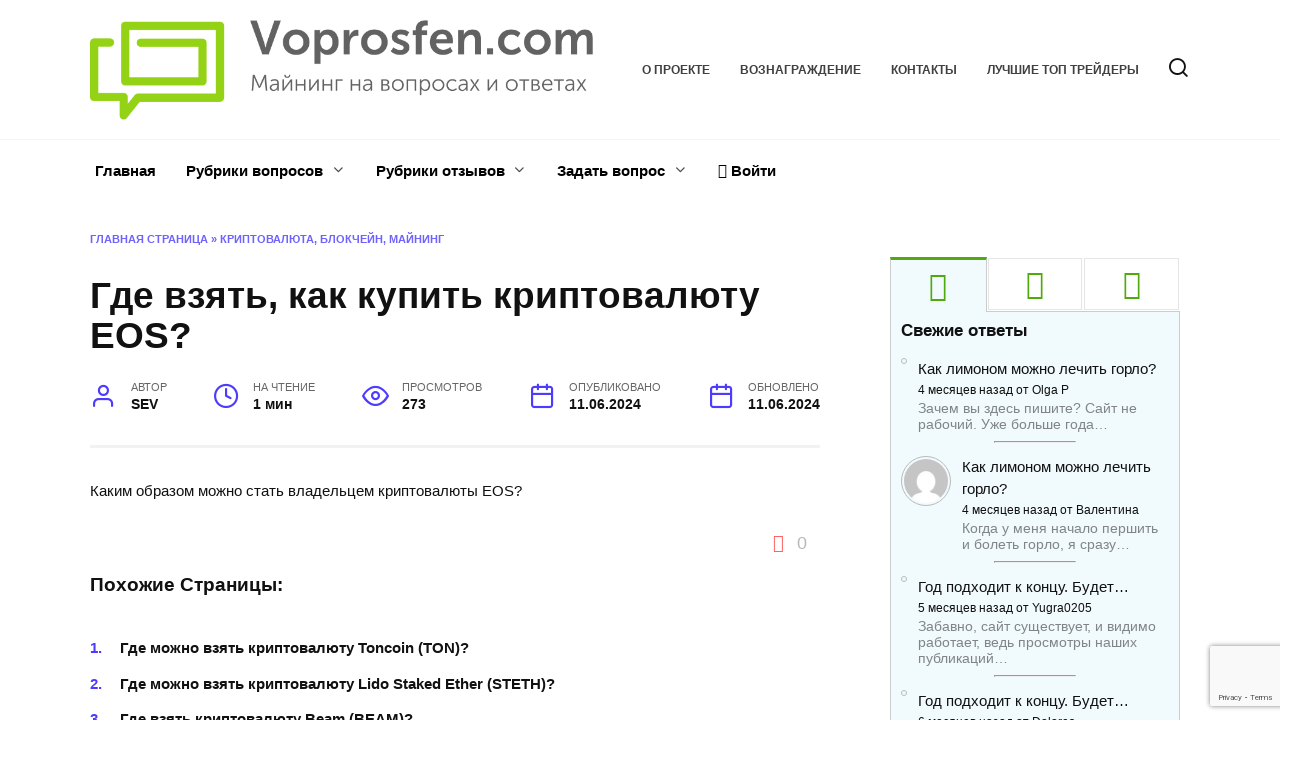

--- FILE ---
content_type: text/html; charset=UTF-8
request_url: https://voprosfen.com/25013/
body_size: 29126
content:
<!doctype html>
<html lang="ru-RU">
<head>
	<meta charset="UTF-8">
	<meta name="viewport" content="width=device-width, initial-scale=1">

	<meta name='robots' content='index, follow, max-image-preview:large, max-snippet:-1, max-video-preview:-1' />
	<style>img:is([sizes="auto" i], [sizes^="auto," i]) { contain-intrinsic-size: 3000px 1500px }</style>
	
	<title>Где взять, как купить криптовалюту EOS? - voprosfen.com</title>
	<meta name="description" content="Каким образом можно стать владельцем криптовалюты EOS?" />
	<link rel="canonical" href="https://voprosfen.com/25013/" />
	<meta property="og:locale" content="ru_RU" />
	<meta property="og:type" content="article" />
	<meta property="og:title" content="Где взять, как купить криптовалюту EOS? - voprosfen.com" />
	<meta property="og:description" content="Каким образом можно стать владельцем криптовалюты EOS?" />
	<meta property="og:url" content="https://voprosfen.com/25013/" />
	<meta property="og:site_name" content="voprosfen.com" />
	<meta property="article:published_time" content="2024-06-11T18:54:14+00:00" />
	<meta name="author" content="SEV" />
	<meta name="twitter:card" content="summary_large_image" />
	<meta name="twitter:label1" content="Написано автором" />
	<meta name="twitter:data1" content="SEV" />
	<script type="application/ld+json" class="yoast-schema-graph">{"@context":"https://schema.org","@graph":[{"@type":"WebPage","@id":"https://voprosfen.com/25013/","url":"https://voprosfen.com/25013/","name":"Где взять, как купить криптовалюту EOS? - voprosfen.com","isPartOf":{"@id":"https://voprosfen.com/#website"},"datePublished":"2024-06-11T18:54:14+00:00","dateModified":"2024-06-11T18:54:14+00:00","author":{"@id":"https://voprosfen.com/#/schema/person/54ff7e4755291cc98c73c994047cbc58"},"description":"Каким образом можно стать владельцем криптовалюты EOS?","breadcrumb":{"@id":"https://voprosfen.com/25013/#breadcrumb"},"inLanguage":"ru-RU","potentialAction":[{"@type":"ReadAction","target":["https://voprosfen.com/25013/"]}]},{"@type":"BreadcrumbList","@id":"https://voprosfen.com/25013/#breadcrumb","itemListElement":[{"@type":"ListItem","position":1,"name":"Главная страница","item":"https://voprosfen.com/"},{"@type":"ListItem","position":2,"name":"Криптовалюта, блокчейн, майнинг","item":"https://voprosfen.com/kriptovalyuta/"},{"@type":"ListItem","position":3,"name":"Где взять, как купить криптовалюту EOS?"}]},{"@type":"WebSite","@id":"https://voprosfen.com/#website","url":"https://voprosfen.com/","name":"voprosfen.com","description":"","potentialAction":[{"@type":"SearchAction","target":{"@type":"EntryPoint","urlTemplate":"https://voprosfen.com/?s={search_term_string}"},"query-input":"required name=search_term_string"}],"inLanguage":"ru-RU"},{"@type":"Person","@id":"https://voprosfen.com/#/schema/person/54ff7e4755291cc98c73c994047cbc58","name":"SEV","image":{"@type":"ImageObject","inLanguage":"ru-RU","@id":"https://voprosfen.com/#/schema/person/image/","url":"https://voprosfen.com/wp-content/uploads/rcl-uploads/avatars/175-150x150.jpg?ver=1718358013","contentUrl":"https://voprosfen.com/wp-content/uploads/rcl-uploads/avatars/175-150x150.jpg?ver=1718358013","caption":"SEV"}}]}</script>


<link rel='dns-prefetch' href='//fonts.googleapis.com' />
<style id='wp-block-library-theme-inline-css' type='text/css'>
.wp-block-audio :where(figcaption){color:#555;font-size:13px;text-align:center}.is-dark-theme .wp-block-audio :where(figcaption){color:#ffffffa6}.wp-block-audio{margin:0 0 1em}.wp-block-code{border:1px solid #ccc;border-radius:4px;font-family:Menlo,Consolas,monaco,monospace;padding:.8em 1em}.wp-block-embed :where(figcaption){color:#555;font-size:13px;text-align:center}.is-dark-theme .wp-block-embed :where(figcaption){color:#ffffffa6}.wp-block-embed{margin:0 0 1em}.blocks-gallery-caption{color:#555;font-size:13px;text-align:center}.is-dark-theme .blocks-gallery-caption{color:#ffffffa6}:root :where(.wp-block-image figcaption){color:#555;font-size:13px;text-align:center}.is-dark-theme :root :where(.wp-block-image figcaption){color:#ffffffa6}.wp-block-image{margin:0 0 1em}.wp-block-pullquote{border-bottom:4px solid;border-top:4px solid;color:currentColor;margin-bottom:1.75em}.wp-block-pullquote cite,.wp-block-pullquote footer,.wp-block-pullquote__citation{color:currentColor;font-size:.8125em;font-style:normal;text-transform:uppercase}.wp-block-quote{border-left:.25em solid;margin:0 0 1.75em;padding-left:1em}.wp-block-quote cite,.wp-block-quote footer{color:currentColor;font-size:.8125em;font-style:normal;position:relative}.wp-block-quote:where(.has-text-align-right){border-left:none;border-right:.25em solid;padding-left:0;padding-right:1em}.wp-block-quote:where(.has-text-align-center){border:none;padding-left:0}.wp-block-quote.is-large,.wp-block-quote.is-style-large,.wp-block-quote:where(.is-style-plain){border:none}.wp-block-search .wp-block-search__label{font-weight:700}.wp-block-search__button{border:1px solid #ccc;padding:.375em .625em}:where(.wp-block-group.has-background){padding:1.25em 2.375em}.wp-block-separator.has-css-opacity{opacity:.4}.wp-block-separator{border:none;border-bottom:2px solid;margin-left:auto;margin-right:auto}.wp-block-separator.has-alpha-channel-opacity{opacity:1}.wp-block-separator:not(.is-style-wide):not(.is-style-dots){width:100px}.wp-block-separator.has-background:not(.is-style-dots){border-bottom:none;height:1px}.wp-block-separator.has-background:not(.is-style-wide):not(.is-style-dots){height:2px}.wp-block-table{margin:0 0 1em}.wp-block-table td,.wp-block-table th{word-break:normal}.wp-block-table :where(figcaption){color:#555;font-size:13px;text-align:center}.is-dark-theme .wp-block-table :where(figcaption){color:#ffffffa6}.wp-block-video :where(figcaption){color:#555;font-size:13px;text-align:center}.is-dark-theme .wp-block-video :where(figcaption){color:#ffffffa6}.wp-block-video{margin:0 0 1em}:root :where(.wp-block-template-part.has-background){margin-bottom:0;margin-top:0;padding:1.25em 2.375em}
</style>
<style id='classic-theme-styles-inline-css' type='text/css'>
/*! This file is auto-generated */
.wp-block-button__link{color:#fff;background-color:#32373c;border-radius:9999px;box-shadow:none;text-decoration:none;padding:calc(.667em + 2px) calc(1.333em + 2px);font-size:1.125em}.wp-block-file__button{background:#32373c;color:#fff;text-decoration:none}
</style>
<style id='global-styles-inline-css' type='text/css'>
:root{--wp--preset--aspect-ratio--square: 1;--wp--preset--aspect-ratio--4-3: 4/3;--wp--preset--aspect-ratio--3-4: 3/4;--wp--preset--aspect-ratio--3-2: 3/2;--wp--preset--aspect-ratio--2-3: 2/3;--wp--preset--aspect-ratio--16-9: 16/9;--wp--preset--aspect-ratio--9-16: 9/16;--wp--preset--color--black: #000000;--wp--preset--color--cyan-bluish-gray: #abb8c3;--wp--preset--color--white: #ffffff;--wp--preset--color--pale-pink: #f78da7;--wp--preset--color--vivid-red: #cf2e2e;--wp--preset--color--luminous-vivid-orange: #ff6900;--wp--preset--color--luminous-vivid-amber: #fcb900;--wp--preset--color--light-green-cyan: #7bdcb5;--wp--preset--color--vivid-green-cyan: #00d084;--wp--preset--color--pale-cyan-blue: #8ed1fc;--wp--preset--color--vivid-cyan-blue: #0693e3;--wp--preset--color--vivid-purple: #9b51e0;--wp--preset--gradient--vivid-cyan-blue-to-vivid-purple: linear-gradient(135deg,rgba(6,147,227,1) 0%,rgb(155,81,224) 100%);--wp--preset--gradient--light-green-cyan-to-vivid-green-cyan: linear-gradient(135deg,rgb(122,220,180) 0%,rgb(0,208,130) 100%);--wp--preset--gradient--luminous-vivid-amber-to-luminous-vivid-orange: linear-gradient(135deg,rgba(252,185,0,1) 0%,rgba(255,105,0,1) 100%);--wp--preset--gradient--luminous-vivid-orange-to-vivid-red: linear-gradient(135deg,rgba(255,105,0,1) 0%,rgb(207,46,46) 100%);--wp--preset--gradient--very-light-gray-to-cyan-bluish-gray: linear-gradient(135deg,rgb(238,238,238) 0%,rgb(169,184,195) 100%);--wp--preset--gradient--cool-to-warm-spectrum: linear-gradient(135deg,rgb(74,234,220) 0%,rgb(151,120,209) 20%,rgb(207,42,186) 40%,rgb(238,44,130) 60%,rgb(251,105,98) 80%,rgb(254,248,76) 100%);--wp--preset--gradient--blush-light-purple: linear-gradient(135deg,rgb(255,206,236) 0%,rgb(152,150,240) 100%);--wp--preset--gradient--blush-bordeaux: linear-gradient(135deg,rgb(254,205,165) 0%,rgb(254,45,45) 50%,rgb(107,0,62) 100%);--wp--preset--gradient--luminous-dusk: linear-gradient(135deg,rgb(255,203,112) 0%,rgb(199,81,192) 50%,rgb(65,88,208) 100%);--wp--preset--gradient--pale-ocean: linear-gradient(135deg,rgb(255,245,203) 0%,rgb(182,227,212) 50%,rgb(51,167,181) 100%);--wp--preset--gradient--electric-grass: linear-gradient(135deg,rgb(202,248,128) 0%,rgb(113,206,126) 100%);--wp--preset--gradient--midnight: linear-gradient(135deg,rgb(2,3,129) 0%,rgb(40,116,252) 100%);--wp--preset--font-size--small: 19.5px;--wp--preset--font-size--medium: 20px;--wp--preset--font-size--large: 36.5px;--wp--preset--font-size--x-large: 42px;--wp--preset--font-size--normal: 22px;--wp--preset--font-size--huge: 49.5px;--wp--preset--spacing--20: 0.44rem;--wp--preset--spacing--30: 0.67rem;--wp--preset--spacing--40: 1rem;--wp--preset--spacing--50: 1.5rem;--wp--preset--spacing--60: 2.25rem;--wp--preset--spacing--70: 3.38rem;--wp--preset--spacing--80: 5.06rem;--wp--preset--shadow--natural: 6px 6px 9px rgba(0, 0, 0, 0.2);--wp--preset--shadow--deep: 12px 12px 50px rgba(0, 0, 0, 0.4);--wp--preset--shadow--sharp: 6px 6px 0px rgba(0, 0, 0, 0.2);--wp--preset--shadow--outlined: 6px 6px 0px -3px rgba(255, 255, 255, 1), 6px 6px rgba(0, 0, 0, 1);--wp--preset--shadow--crisp: 6px 6px 0px rgba(0, 0, 0, 1);}:where(.is-layout-flex){gap: 0.5em;}:where(.is-layout-grid){gap: 0.5em;}body .is-layout-flex{display: flex;}.is-layout-flex{flex-wrap: wrap;align-items: center;}.is-layout-flex > :is(*, div){margin: 0;}body .is-layout-grid{display: grid;}.is-layout-grid > :is(*, div){margin: 0;}:where(.wp-block-columns.is-layout-flex){gap: 2em;}:where(.wp-block-columns.is-layout-grid){gap: 2em;}:where(.wp-block-post-template.is-layout-flex){gap: 1.25em;}:where(.wp-block-post-template.is-layout-grid){gap: 1.25em;}.has-black-color{color: var(--wp--preset--color--black) !important;}.has-cyan-bluish-gray-color{color: var(--wp--preset--color--cyan-bluish-gray) !important;}.has-white-color{color: var(--wp--preset--color--white) !important;}.has-pale-pink-color{color: var(--wp--preset--color--pale-pink) !important;}.has-vivid-red-color{color: var(--wp--preset--color--vivid-red) !important;}.has-luminous-vivid-orange-color{color: var(--wp--preset--color--luminous-vivid-orange) !important;}.has-luminous-vivid-amber-color{color: var(--wp--preset--color--luminous-vivid-amber) !important;}.has-light-green-cyan-color{color: var(--wp--preset--color--light-green-cyan) !important;}.has-vivid-green-cyan-color{color: var(--wp--preset--color--vivid-green-cyan) !important;}.has-pale-cyan-blue-color{color: var(--wp--preset--color--pale-cyan-blue) !important;}.has-vivid-cyan-blue-color{color: var(--wp--preset--color--vivid-cyan-blue) !important;}.has-vivid-purple-color{color: var(--wp--preset--color--vivid-purple) !important;}.has-black-background-color{background-color: var(--wp--preset--color--black) !important;}.has-cyan-bluish-gray-background-color{background-color: var(--wp--preset--color--cyan-bluish-gray) !important;}.has-white-background-color{background-color: var(--wp--preset--color--white) !important;}.has-pale-pink-background-color{background-color: var(--wp--preset--color--pale-pink) !important;}.has-vivid-red-background-color{background-color: var(--wp--preset--color--vivid-red) !important;}.has-luminous-vivid-orange-background-color{background-color: var(--wp--preset--color--luminous-vivid-orange) !important;}.has-luminous-vivid-amber-background-color{background-color: var(--wp--preset--color--luminous-vivid-amber) !important;}.has-light-green-cyan-background-color{background-color: var(--wp--preset--color--light-green-cyan) !important;}.has-vivid-green-cyan-background-color{background-color: var(--wp--preset--color--vivid-green-cyan) !important;}.has-pale-cyan-blue-background-color{background-color: var(--wp--preset--color--pale-cyan-blue) !important;}.has-vivid-cyan-blue-background-color{background-color: var(--wp--preset--color--vivid-cyan-blue) !important;}.has-vivid-purple-background-color{background-color: var(--wp--preset--color--vivid-purple) !important;}.has-black-border-color{border-color: var(--wp--preset--color--black) !important;}.has-cyan-bluish-gray-border-color{border-color: var(--wp--preset--color--cyan-bluish-gray) !important;}.has-white-border-color{border-color: var(--wp--preset--color--white) !important;}.has-pale-pink-border-color{border-color: var(--wp--preset--color--pale-pink) !important;}.has-vivid-red-border-color{border-color: var(--wp--preset--color--vivid-red) !important;}.has-luminous-vivid-orange-border-color{border-color: var(--wp--preset--color--luminous-vivid-orange) !important;}.has-luminous-vivid-amber-border-color{border-color: var(--wp--preset--color--luminous-vivid-amber) !important;}.has-light-green-cyan-border-color{border-color: var(--wp--preset--color--light-green-cyan) !important;}.has-vivid-green-cyan-border-color{border-color: var(--wp--preset--color--vivid-green-cyan) !important;}.has-pale-cyan-blue-border-color{border-color: var(--wp--preset--color--pale-cyan-blue) !important;}.has-vivid-cyan-blue-border-color{border-color: var(--wp--preset--color--vivid-cyan-blue) !important;}.has-vivid-purple-border-color{border-color: var(--wp--preset--color--vivid-purple) !important;}.has-vivid-cyan-blue-to-vivid-purple-gradient-background{background: var(--wp--preset--gradient--vivid-cyan-blue-to-vivid-purple) !important;}.has-light-green-cyan-to-vivid-green-cyan-gradient-background{background: var(--wp--preset--gradient--light-green-cyan-to-vivid-green-cyan) !important;}.has-luminous-vivid-amber-to-luminous-vivid-orange-gradient-background{background: var(--wp--preset--gradient--luminous-vivid-amber-to-luminous-vivid-orange) !important;}.has-luminous-vivid-orange-to-vivid-red-gradient-background{background: var(--wp--preset--gradient--luminous-vivid-orange-to-vivid-red) !important;}.has-very-light-gray-to-cyan-bluish-gray-gradient-background{background: var(--wp--preset--gradient--very-light-gray-to-cyan-bluish-gray) !important;}.has-cool-to-warm-spectrum-gradient-background{background: var(--wp--preset--gradient--cool-to-warm-spectrum) !important;}.has-blush-light-purple-gradient-background{background: var(--wp--preset--gradient--blush-light-purple) !important;}.has-blush-bordeaux-gradient-background{background: var(--wp--preset--gradient--blush-bordeaux) !important;}.has-luminous-dusk-gradient-background{background: var(--wp--preset--gradient--luminous-dusk) !important;}.has-pale-ocean-gradient-background{background: var(--wp--preset--gradient--pale-ocean) !important;}.has-electric-grass-gradient-background{background: var(--wp--preset--gradient--electric-grass) !important;}.has-midnight-gradient-background{background: var(--wp--preset--gradient--midnight) !important;}.has-small-font-size{font-size: var(--wp--preset--font-size--small) !important;}.has-medium-font-size{font-size: var(--wp--preset--font-size--medium) !important;}.has-large-font-size{font-size: var(--wp--preset--font-size--large) !important;}.has-x-large-font-size{font-size: var(--wp--preset--font-size--x-large) !important;}
:where(.wp-block-post-template.is-layout-flex){gap: 1.25em;}:where(.wp-block-post-template.is-layout-grid){gap: 1.25em;}
:where(.wp-block-columns.is-layout-flex){gap: 2em;}:where(.wp-block-columns.is-layout-grid){gap: 2em;}
:root :where(.wp-block-pullquote){font-size: 1.5em;line-height: 1.6;}
</style>
<link rel='stylesheet' id='pcp-font-awesome-css' href='https://voprosfen.com/wp-content/plugins/smart-post-show-pro/public/assets/css/font-awesome.min.css'  media='all' />
<link rel='stylesheet' id='pcp_swiper-css' href='https://voprosfen.com/wp-content/plugins/smart-post-show-pro/public/assets/css/swiper-bundle.min.css'  media='all' />
<link rel='stylesheet' id='pcp-bxslider-css' href='https://voprosfen.com/wp-content/plugins/smart-post-show-pro/public/assets/css/jquery.bxslider.min.css'  media='all' />
<link rel='stylesheet' id='pcp-likes-css' href='https://voprosfen.com/wp-content/plugins/smart-post-show-pro/public/assets/css/pcp-likes-public.min.css'  media='all' />
<link rel='stylesheet' id='pcp-popup-css' href='https://voprosfen.com/wp-content/plugins/smart-post-show-pro/public/assets/css/magnific-popup.min.css'  media='all' />
<link rel='stylesheet' id='pcp-style-css' href='https://voprosfen.com/wp-content/plugins/smart-post-show-pro/public/assets/css/style.min.css'  media='all' />
<style id='pcp-style-inline-css' type='text/css'>
#pcp_wrapper-3393 .sp-pcp-row{ margin-right: -5px;margin-left: -5px;}#pcp_wrapper-3393 .sp-pcp-row [class*='sp-pcp-col-']{padding-right: 5px;padding-left: 5px;padding-bottom: 10px;}.pcp-wrapper-3393 .sp-pcp-title a,.pcp-modal-3393 .sp-pcp-title, .pcp-wrapper-3393 .pcp-collapse-header a{text-align: left;text-transform: none;font-size: 20px;line-height: 24px;letter-spacing: 0px;color: #111;display: inherit;}.pcp-wrapper-3393 .sp-pcp-title, .pcp-modal-3393 .sp-pcp-title {margin: 0px 0px 9px 0px;}.pcp-wrapper-3393 .pcp-collapse-header a{display: inline-block;}.pcp-modal-3393 .sp-pcp-title{text-align: left;color: #111; display: block;}.pcp-wrapper-3393 .sp-pcp-title a:hover,.pcp-wrapper-3393 .pcp-collapse-header:hover a{color: #e1624b;}.pcp-modal-3393 .sp-pcp-post-content{color: #444;}#pcp_wrapper-3393 .sp-pcp-post  {border: 0px solid #e2e2e2;}#pcp_wrapper-3393 .sp-pcp-post  {border-radius: 0;}#pcp_wrapper-3393 .sp-pcp-post{background-color: transparent;}#pcp_wrapper-3393 .sp-pcp-post  {padding: 0 0 0 0;}#pcp_wrapper-3393 .sp-pcp-post-details  {padding: 0 0 0 0;}#pcp_wrapper-3393 .sp-pcp-post .pcp-post-thumb-wrapper{border-radius: 0px;margin: 0px 0px 11px 0px;}.pcp-modal-3393 .sp-pcp-post .sp-pcp-post-thumb-area {margin: 0px 0px 11px 0px;}#pcp_wrapper-3393 .sp-overlay.sp-pcp-post .pcp-post-thumb-wrapper,#pcp_wrapper-3393 .left-thumb.sp-pcp-post .pcp-post-thumb-wrapper,#pcp_wrapper-3393 .right-thumb.sp-pcp-post .pcp-post-thumb-wrapper,#pcp_wrapper-3393 .sp-pcp-content-box.sp-pcp-post .pcp-post-thumb-wrapper{margin: 0;}#pcp_wrapper-3393 .pcp-post-thumb-wrapper{border: 0px solid #dddddd;}.pcp-wrapper-3393 .sp_pcp_cf_list,.pcp-popup-3393 .sp_pcp_cf_list{text-align: left;text-transform: none;font-size: 14px;line-height: 18px;letter-spacing: 0px;color: #888;margin: 0px 0px 15px 0px;}.pcp-popup-3393 .sp_pcp_cf_list{color: #888;}.pcp-wrapper-3393 .sp-pcp-post-meta li,.pcp-wrapper-3393 .sp-pcp-post-meta ul,.pcp-wrapper-3393 .sp-pcp-post-meta li a,.pcp-popup-3393 .sp-pcp-post-meta ul,.pcp-popup-3393 .sp-pcp-post-meta li,.pcp-popup-3393 .sp-pcp-post-meta li a{text-transform: none;font-size: 14px;line-height: 16px;letter-spacing: 0px;color: #888;}.pcp-popup-3393 .sp-pcp-post-meta ul,.pcp-popup-3393 .sp-pcp-post-meta li,.pcp-popup-3393 .sp-pcp-post-meta li a {color: #888;}.pcp-modal-3393 .sp-pcp-post-meta,.pcp-wrapper-3393 .sp-pcp-post-meta{margin: 0px 0px 9px 0px;text-align: left;}.pcp-wrapper-3393 .sp-pcp-post-meta li a:hover,.pcp-popup-3393 .sp-pcp-post-meta li a:hover{color: #e1624b;}#pcp_wrapper-3393 .pcp-post-pagination .page-numbers.current, #pcp_wrapper-3393 .pcp-post-pagination a.active , #pcp_wrapper-3393 .pcp-post-pagination a:hover{ color: #ffffff; background: #e1624b; border-color: #e1624b; }#pcp_wrapper-3393 .pcp-post-pagination,#pcp_wrapper-3393 .pcp-load-more,#pcp_wrapper-3393 .pcp-infinite-scroll-loader{ text-align: left; }#pcp_wrapper-3393 .pcp-post-pagination .page-numbers, .pcp-post-pagination a{ background: #ffffff; color:#5e5e5e; border-color: #bbbbbb; }#pcp_wrapper-3393 .pcp-load-more button{ background: #ffffff; color: #5e5e5e; }#pcp_wrapper-3393 .pcp-load-more button{ background: #e1624b; color: #ffffff; }#pcp_wrapper-3393 .pcp-author-filter.pcp-bar.fl_button input~div,#pcp_wrapper-3393 .pcp-filter-bar .pcp-filter-by.pcp-bar.fl_button input~div, .pcp-order-by.pcp-bar.fl-btn input~div,#pcp_wrapper-3393 .pcp-order.pcp-bar.fl-btn input~div { background: #ffffff; color:#5e5e5e; border-color: #bbbbbb; }#pcp_wrapper-3393 .pcp-author-filter.pcp-bar.fl_button input:checked~div,#pcp_wrapper-3393 .pcp-filter-bar .pcp-filter-by.pcp-bar.fl_button input:checked~div, .pcp-order-by.pcp-bar.fl-btn input:checked~div,#pcp_wrapper-3393 .pcp-order.pcp-bar.fl-btn input:checked~div{ color: #ffffff; background: #e1624b; border-color: #e1624b; }#pcp_wrapper-3393 .pcp-author-filter.pcp-bar.fl_button input:hover~div,#pcp_wrapper-3393 .pcp-filter-bar .pcp-filter-by.pcp-bar.fl_button input:hover~div, .pcp-order-by.pcp-bar.fl-btn input:hover~div,#pcp_wrapper-3393 .pcp-order.pcp-bar.fl-btn input:hover~div{ color: #ffffff; background: #e1624b; border-color: #e1624b; }#pcp_wrapper-3393 .pcp-shuffle-filter .taxonomy-group{ margin: 0px 0px 30px 0px; } #pcp_wrapper-3393 .pcp-shuffle-filter .pcp-button{ background: transparent; color: #444444; margin: 0px 8px 8px 0px; border: 2px solid #bbbbbb; } #pcp_wrapper-3393 .pcp-shuffle-filter .pcp-button:hover, #pcp_wrapper-3393 .pcp-shuffle-filter .pcp-button.is-active { background: #e1624b; color: #ffffff; border: 2px solid #e1624b; } @media (max-width: 768px) {.pcp-wrapper-3393 .sp-pcp-title a{ font-size: 18px; line-height: 22px; }.pcp-wrapper-3393 .sp-pcp-post-meta li, .pcp-wrapper-3393 .sp-pcp-post-meta li a { font-size: 14px; line-height: 16px; } .pcp-wrapper-3393 .sp_pcp_cf_list{ font-size: 14px; line-height: 18px; } }@media (max-width: 420px) {.pcp-wrapper-3393 .sp-pcp-title a{ font-size: 16px; line-height: 20px; }.pcp-wrapper-3393 .sp-pcp-post-meta li, .pcp-wrapper-3393 .sp-pcp-post-meta li a{ font-size: 12px; line-height: 16px; } .pcp-wrapper-3393 .sp_pcp_cf_list{ font-size: 12px; line-height: 16px; } }#pcp_wrapper-3121 .sp-pcp-row{ margin-right: -5px;margin-left: -5px;}#pcp_wrapper-3121 .sp-pcp-row [class*='sp-pcp-col-']{padding-right: 5px;padding-left: 5px;padding-bottom: 10px;}.pcp-wrapper-3121 .sp-pcp-title a,.pcp-modal-3121 .sp-pcp-title, .pcp-wrapper-3121 .pcp-collapse-header a{text-align: left;text-transform: none;font-size: 20px;line-height: 24px;letter-spacing: 0px;color: #111;display: inherit;}.pcp-wrapper-3121 .sp-pcp-title, .pcp-modal-3121 .sp-pcp-title {margin: 0px 0px 9px 0px;}.pcp-wrapper-3121 .pcp-collapse-header a{display: inline-block;}.pcp-modal-3121 .sp-pcp-title{text-align: left;color: #111; display: block;}.pcp-wrapper-3121 .sp-pcp-title a:hover,.pcp-wrapper-3121 .pcp-collapse-header:hover a{color: #e1624b;}.pcp-modal-3121 .sp-pcp-post-content{color: #444;}#pcp_wrapper-3121 .sp-pcp-post  {border: 0px solid #e2e2e2;}#pcp_wrapper-3121 .sp-pcp-post  {border-radius: 0;}#pcp_wrapper-3121 .sp-pcp-post{background-color: transparent;}#pcp_wrapper-3121 .sp-pcp-post  {padding: 0 0 0 0;}#pcp_wrapper-3121 .sp-pcp-post-details  {padding: 0 0 0 0;}#pcp_wrapper-3121 .sp-pcp-post .pcp-post-thumb-wrapper{border-radius: 0px;margin: 0px 0px 11px 0px;}.pcp-modal-3121 .sp-pcp-post .sp-pcp-post-thumb-area {margin: 0px 0px 11px 0px;}#pcp_wrapper-3121 .sp-overlay.sp-pcp-post .pcp-post-thumb-wrapper,#pcp_wrapper-3121 .left-thumb.sp-pcp-post .pcp-post-thumb-wrapper,#pcp_wrapper-3121 .right-thumb.sp-pcp-post .pcp-post-thumb-wrapper,#pcp_wrapper-3121 .sp-pcp-content-box.sp-pcp-post .pcp-post-thumb-wrapper{margin: 0;}#pcp_wrapper-3121 .pcp-post-thumb-wrapper{border: 0px solid #dddddd;}.pcp-wrapper-3121 .sp_pcp_cf_list,.pcp-popup-3121 .sp_pcp_cf_list{text-align: left;text-transform: none;font-size: 14px;line-height: 18px;letter-spacing: 0px;color: #888;margin: 0px 0px 15px 0px;}.pcp-popup-3121 .sp_pcp_cf_list{color: #888;}.pcp-wrapper-3121 .sp-pcp-post-meta li,.pcp-wrapper-3121 .sp-pcp-post-meta ul,.pcp-wrapper-3121 .sp-pcp-post-meta li a,.pcp-popup-3121 .sp-pcp-post-meta ul,.pcp-popup-3121 .sp-pcp-post-meta li,.pcp-popup-3121 .sp-pcp-post-meta li a{text-transform: none;font-size: 14px;line-height: 16px;letter-spacing: 0px;color: #888;}.pcp-popup-3121 .sp-pcp-post-meta ul,.pcp-popup-3121 .sp-pcp-post-meta li,.pcp-popup-3121 .sp-pcp-post-meta li a {color: #888;}.pcp-modal-3121 .sp-pcp-post-meta,.pcp-wrapper-3121 .sp-pcp-post-meta{margin: 0px 0px 9px 0px;text-align: left;}.pcp-wrapper-3121 .sp-pcp-post-meta li a:hover,.pcp-popup-3121 .sp-pcp-post-meta li a:hover{color: #e1624b;}#pcp_wrapper-3121 .pcp-post-pagination .page-numbers.current, #pcp_wrapper-3121 .pcp-post-pagination a.active , #pcp_wrapper-3121 .pcp-post-pagination a:hover{ color: #ffffff; background: #e1624b; border-color: #e1624b; }#pcp_wrapper-3121 .pcp-post-pagination,#pcp_wrapper-3121 .pcp-load-more,#pcp_wrapper-3121 .pcp-infinite-scroll-loader{ text-align: left; }#pcp_wrapper-3121 .pcp-post-pagination .page-numbers, .pcp-post-pagination a{ background: #ffffff; color:#5e5e5e; border-color: #bbbbbb; }#pcp_wrapper-3121 .pcp-load-more button{ background: #ffffff; color: #5e5e5e; }#pcp_wrapper-3121 .pcp-load-more button{ background: #e1624b; color: #ffffff; }#pcp_wrapper-3121 .pcp-author-filter.pcp-bar.fl_button input~div,#pcp_wrapper-3121 .pcp-filter-bar .pcp-filter-by.pcp-bar.fl_button input~div, .pcp-order-by.pcp-bar.fl-btn input~div,#pcp_wrapper-3121 .pcp-order.pcp-bar.fl-btn input~div { background: #ffffff; color:#5e5e5e; border-color: #bbbbbb; }#pcp_wrapper-3121 .pcp-author-filter.pcp-bar.fl_button input:checked~div,#pcp_wrapper-3121 .pcp-filter-bar .pcp-filter-by.pcp-bar.fl_button input:checked~div, .pcp-order-by.pcp-bar.fl-btn input:checked~div,#pcp_wrapper-3121 .pcp-order.pcp-bar.fl-btn input:checked~div{ color: #ffffff; background: #e1624b; border-color: #e1624b; }#pcp_wrapper-3121 .pcp-author-filter.pcp-bar.fl_button input:hover~div,#pcp_wrapper-3121 .pcp-filter-bar .pcp-filter-by.pcp-bar.fl_button input:hover~div, .pcp-order-by.pcp-bar.fl-btn input:hover~div,#pcp_wrapper-3121 .pcp-order.pcp-bar.fl-btn input:hover~div{ color: #ffffff; background: #e1624b; border-color: #e1624b; }#pcp_wrapper-3121 .pcp-shuffle-filter .taxonomy-group{ margin: 0px 0px 30px 0px; } #pcp_wrapper-3121 .pcp-shuffle-filter .pcp-button{ background: transparent; color: #444444; margin: 0px 8px 8px 0px; border: 2px solid #bbbbbb; } #pcp_wrapper-3121 .pcp-shuffle-filter .pcp-button:hover, #pcp_wrapper-3121 .pcp-shuffle-filter .pcp-button.is-active { background: #e1624b; color: #ffffff; border: 2px solid #e1624b; } @media (max-width: 768px) {.pcp-wrapper-3121 .sp-pcp-title a{ font-size: 18px; line-height: 22px; }.pcp-wrapper-3121 .sp-pcp-post-meta li, .pcp-wrapper-3121 .sp-pcp-post-meta li a { font-size: 14px; line-height: 16px; } .pcp-wrapper-3121 .sp_pcp_cf_list{ font-size: 14px; line-height: 18px; } }@media (max-width: 420px) {.pcp-wrapper-3121 .sp-pcp-title a{ font-size: 16px; line-height: 20px; }.pcp-wrapper-3121 .sp-pcp-post-meta li, .pcp-wrapper-3121 .sp-pcp-post-meta li a{ font-size: 12px; line-height: 16px; } .pcp-wrapper-3121 .sp_pcp_cf_list{ font-size: 12px; line-height: 16px; } }
@media (min-width: 1200px) {
  .sp-pcp-row .sp-pcp-col-xl-1 {
    flex: 0 0 100%;
    max-width: 100%;
  }
  .sp-pcp-row .sp-pcp-col-xl-2 {
    flex: 0 0 50%;
    max-width: 50%;
  }
  .sp-pcp-row .sp-pcp-col-xl-3 {
    flex: 0 0 33.22222222%;
    max-width: 33.22222222%;
  }
  .sp-pcp-row .sp-pcp-col-xl-4 {
    flex: 0 0 25%;
    max-width: 25%;
  }
  .sp-pcp-row .sp-pcp-col-xl-5 {
    flex: 0 0 20%;
    max-width: 20%;
  }
  .sp-pcp-row .sp-pcp-col-xl-6 {
    flex: 0 0 16.66666666666667%;
    max-width: 16.66666666666667%;
  }
  .sp-pcp-row .sp-pcp-col-xl-7 {
    flex: 0 0 14.28571428%;
    max-width: 14.28571428%;
  }
  .sp-pcp-row .sp-pcp-col-xl-8 {
    flex: 0 0 12.5%;
    max-width: 12.5%;
  }
}

@media (max-width: 1200px) {
  .sp-pcp-row .sp-pcp-col-lg-1 {
    flex: 0 0 100%;
    max-width: 100%;
  }
  .sp-pcp-row .sp-pcp-col-lg-2 {
    flex: 0 0 50%;
    max-width: 50%;
  }
  .sp-pcp-row .sp-pcp-col-lg-3 {
    flex: 0 0 33.22222222%;
    max-width: 33.22222222%;
  }
  .sp-pcp-row .sp-pcp-col-lg-4 {
    flex: 0 0 25%;
    max-width: 25%;
  }
  .sp-pcp-row .sp-pcp-col-lg-5 {
    flex: 0 0 20%;
    max-width: 20%;
  }
  .sp-pcp-row .sp-pcp-col-lg-6 {
    flex: 0 0 16.66666666666667%;
    max-width: 16.66666666666667%;
  }
  .sp-pcp-row .sp-pcp-col-lg-7 {
    flex: 0 0 14.28571428%;
    max-width: 14.28571428%;
  }
  .sp-pcp-row .sp-pcp-col-lg-8 {
    flex: 0 0 12.5%;
    max-width: 12.5%;
  }
}

@media (max-width: 992px) {
  .sp-pcp-row .sp-pcp-col-md-1 {
    flex: 0 0 100%;
    max-width: 100%;
  }
  .sp-pcp-row .sp-pcp-col-md-2 {
    flex: 0 0 50%;
    max-width: 50%;
  }
  .sp-pcp-row .sp-pcp-col-md-2-5 {
    flex: 0 0 75%;
    max-width: 75%;
  }
  .sp-pcp-row .sp-pcp-col-md-3 {
    flex: 0 0 33.333%;
    max-width: 33.333%;
  }
  .sp-pcp-row .sp-pcp-col-md-4 {
    flex: 0 0 25%;
    max-width: 25%;
  }
  .sp-pcp-row .sp-pcp-col-md-5 {
    flex: 0 0 20%;
    max-width: 20%;
  }
  .sp-pcp-row .sp-pcp-col-md-6 {
    flex: 0 0 16.66666666666667%;
    max-width: 16.66666666666667%;
  }
  .sp-pcp-row .sp-pcp-col-md-7 {
    flex: 0 0 14.28571428%;
    max-width: 14.28571428%;
  }
  .sp-pcp-row .sp-pcp-col-md-8 {
    flex: 0 0 12.5%;
    max-width: 12.5%;
  }
}

@media (max-width: 768px) {
  .sp-pcp-row .sp-pcp-col-sm-1 {
    flex: 0 0 100%;
    max-width: 100%;
  }
  .sp-pcp-row .sp-pcp-col-sm-2 {
    flex: 0 0 50%;
    max-width: 50%;
  }
  .sp-pcp-row .sp-pcp-col-sm-2-5 {
    flex: 0 0 75%;
    max-width: 75%;
  }
  .sp-pcp-row .sp-pcp-col-sm-3 {
    flex: 0 0 33.333%;
    max-width: 33.333%;
  }
  .sp-pcp-row .sp-pcp-col-sm-4 {
    flex: 0 0 25%;
    max-width: 25%;
  }
  .sp-pcp-row .sp-pcp-col-sm-5 {
    flex: 0 0 20%;
    max-width: 20%;
  }
  .sp-pcp-row .sp-pcp-col-sm-6 {
    flex: 0 0 16.66666666666667%;
    max-width: 16.66666666666667%;
  }
  .sp-pcp-row .sp-pcp-col-sm-7 {
    flex: 0 0 14.28571428%;
    max-width: 14.28571428%;
  }
  .sp-pcp-row .sp-pcp-col-sm-8 {
    flex: 0 0 12.5%;
    max-width: 12.5%;
  }
}
.pcp-post-pagination.pcp-on-mobile {
  display: none;
}
@media (max-width: 576px) {
  .sp-pcp-row .sp-pcp-col-xs-1 {
    flex: 0 0 100%;
    max-width: 100%;
  }
  .sp-pcp-row .sp-pcp-col-xs-2 {
    flex: 0 0 50%;
    max-width: 50%;
  }
  .sp-pcp-row .sp-pcp-col-xs-3 {
    flex: 0 0 33.22222222%;
    max-width: 33.22222222%;
  }
  .sp-pcp-row .sp-pcp-col-xs-4 {
    flex: 0 0 25%;
    max-width: 25%;
  }
  .sp-pcp-row .sp-pcp-col-xs-5 {
    flex: 0 0 20%;
    max-width: 20%;
  }
  .sp-pcp-row .sp-pcp-col-xs-6 {
    flex: 0 0 16.66666666666667%;
    max-width: 16.66666666666667%;
  }
  .sp-pcp-row .sp-pcp-col-xs-7 {
    flex: 0 0 14.28571428%;
    max-width: 14.28571428%;
  }
  .sp-pcp-row .sp-pcp-col-xs-8 {
    flex: 0 0 12.5%;
    max-width: 12.5%;
  }
  .pcp-post-pagination.pcp-on-mobile:not(.pcp-hide) {
    display: block;
  }
  .pcp-post-pagination:not(.pcp-on-mobile) {
    display: none;
  }
}

</style>
<link rel='stylesheet' id='pcp-google-fonts-css' href='//fonts.googleapis.com/css?family'  media='' />
<link rel='stylesheet' id='widgetopts-styles-css' href='https://voprosfen.com/wp-content/plugins/widget-options/assets/css/widget-options.css'  media='all' />
<link rel='stylesheet' id='rcl-awesome-css' href='https://voprosfen.com/wp-content/plugins/wp-recall/assets/rcl-awesome/rcl-awesome.min.css'  media='all' />
<link rel='stylesheet' id='animate-css-css' href='https://voprosfen.com/wp-content/plugins/wp-recall/assets/css/animate-css/animate.min.css'  media='all' />
<link rel='stylesheet' id='rcl-core-css' href='https://voprosfen.com/wp-content/plugins/wp-recall/assets/css/core.css'  media='all' />
<link rel='stylesheet' id='rcl-users-list-css' href='https://voprosfen.com/wp-content/plugins/wp-recall/assets/css/users.css'  media='all' />
<link rel='stylesheet' id='rcl-register-form-css' href='https://voprosfen.com/wp-content/plugins/wp-recall/assets/css/regform.css'  media='all' />
<link rel='stylesheet' id='rcl-rating-system-css' href='https://voprosfen.com/wp-content/plugins/wp-recall/add-on/rating-system/style.css'  media='all' />
<link rel='stylesheet' id='rcl-publics-css' href='https://voprosfen.com/wp-content/plugins/wp-recall/add-on/publicpost/style.css'  media='all' />
<link rel='stylesheet' id='rcl-user-account-css' href='https://voprosfen.com/wp-content/plugins/wp-recall/add-on/user-balance/assets/css/style.css'  media='all' />
<link rel='stylesheet' id='rcl-wallet-css' href='https://voprosfen.com/wp-content/wp-recall/add-on/money-wallet/style.css'  media='all' />
<link rel='stylesheet' id='pick-up-style-css' href='https://voprosfen.com/wp-content/wp-recall/add-on/pick-up-post/style.css'  media='all' />
<link rel='stylesheet' id='rcl-notifications-css' href='https://voprosfen.com/wp-content/wp-recall/add-on/notification/style.css'  media='all' />
<link rel='stylesheet' id='rcl-complaints-styles-css' href='https://voprosfen.com/wp-content/wp-recall/add-on/rcl-complaints-system/assets/style.css'  media='all' />
<link rel='stylesheet' id='wpdiscuz-frontend-css-css' href='https://voprosfen.com/wp-content/plugins/wpdiscuz/themes/default/style.css'  media='all' />
<style id='wpdiscuz-frontend-css-inline-css' type='text/css'>
 #wpdcom .wpd-blog-administrator .wpd-comment-label{color:#ffffff;background-color:#00B38F;border:none}#wpdcom .wpd-blog-administrator .wpd-comment-author, #wpdcom .wpd-blog-administrator .wpd-comment-author a{color:#00B38F}#wpdcom.wpd-layout-1 .wpd-comment .wpd-blog-administrator .wpd-avatar img{border-color:#00B38F}#wpdcom.wpd-layout-2 .wpd-comment.wpd-reply .wpd-comment-wrap.wpd-blog-administrator{border-left:3px solid #00B38F}#wpdcom.wpd-layout-2 .wpd-comment .wpd-blog-administrator .wpd-avatar img{border-bottom-color:#00B38F}#wpdcom.wpd-layout-3 .wpd-blog-administrator .wpd-comment-subheader{border-top:1px dashed #00B38F}#wpdcom.wpd-layout-3 .wpd-reply .wpd-blog-administrator .wpd-comment-right{border-left:1px solid #00B38F}#wpdcom .wpd-blog-editor .wpd-comment-label{color:#ffffff;background-color:#00B38F;border:none}#wpdcom .wpd-blog-editor .wpd-comment-author, #wpdcom .wpd-blog-editor .wpd-comment-author a{color:#00B38F}#wpdcom.wpd-layout-1 .wpd-comment .wpd-blog-editor .wpd-avatar img{border-color:#00B38F}#wpdcom.wpd-layout-2 .wpd-comment.wpd-reply .wpd-comment-wrap.wpd-blog-editor{border-left:3px solid #00B38F}#wpdcom.wpd-layout-2 .wpd-comment .wpd-blog-editor .wpd-avatar img{border-bottom-color:#00B38F}#wpdcom.wpd-layout-3 .wpd-blog-editor .wpd-comment-subheader{border-top:1px dashed #00B38F}#wpdcom.wpd-layout-3 .wpd-reply .wpd-blog-editor .wpd-comment-right{border-left:1px solid #00B38F}#wpdcom .wpd-blog-author .wpd-comment-label{color:#ffffff;background-color:#00B38F;border:none}#wpdcom .wpd-blog-author .wpd-comment-author, #wpdcom .wpd-blog-author .wpd-comment-author a{color:#00B38F}#wpdcom.wpd-layout-1 .wpd-comment .wpd-blog-author .wpd-avatar img{border-color:#00B38F}#wpdcom.wpd-layout-2 .wpd-comment .wpd-blog-author .wpd-avatar img{border-bottom-color:#00B38F}#wpdcom.wpd-layout-3 .wpd-blog-author .wpd-comment-subheader{border-top:1px dashed #00B38F}#wpdcom.wpd-layout-3 .wpd-reply .wpd-blog-author .wpd-comment-right{border-left:1px solid #00B38F}#wpdcom .wpd-blog-contributor .wpd-comment-label{color:#ffffff;background-color:#00B38F;border:none}#wpdcom .wpd-blog-contributor .wpd-comment-author, #wpdcom .wpd-blog-contributor .wpd-comment-author a{color:#00B38F}#wpdcom.wpd-layout-1 .wpd-comment .wpd-blog-contributor .wpd-avatar img{border-color:#00B38F}#wpdcom.wpd-layout-2 .wpd-comment .wpd-blog-contributor .wpd-avatar img{border-bottom-color:#00B38F}#wpdcom.wpd-layout-3 .wpd-blog-contributor .wpd-comment-subheader{border-top:1px dashed #00B38F}#wpdcom.wpd-layout-3 .wpd-reply .wpd-blog-contributor .wpd-comment-right{border-left:1px solid #00B38F}#wpdcom .wpd-blog-subscriber .wpd-comment-label{color:#ffffff;background-color:#00B38F;border:none}#wpdcom .wpd-blog-subscriber .wpd-comment-author, #wpdcom .wpd-blog-subscriber .wpd-comment-author a{color:#00B38F}#wpdcom.wpd-layout-2 .wpd-comment .wpd-blog-subscriber .wpd-avatar img{border-bottom-color:#00B38F}#wpdcom.wpd-layout-3 .wpd-blog-subscriber .wpd-comment-subheader{border-top:1px dashed #00B38F}#wpdcom .wpd-blog-need-confirm .wpd-comment-label{color:#ffffff;background-color:#00B38F;border:none}#wpdcom .wpd-blog-need-confirm .wpd-comment-author, #wpdcom .wpd-blog-need-confirm .wpd-comment-author a{color:#00B38F}#wpdcom.wpd-layout-1 .wpd-comment .wpd-blog-need-confirm .wpd-avatar img{border-color:#00B38F}#wpdcom.wpd-layout-2 .wpd-comment .wpd-blog-need-confirm .wpd-avatar img{border-bottom-color:#00B38F}#wpdcom.wpd-layout-3 .wpd-blog-need-confirm .wpd-comment-subheader{border-top:1px dashed #00B38F}#wpdcom.wpd-layout-3 .wpd-reply .wpd-blog-need-confirm .wpd-comment-right{border-left:1px solid #00B38F}#wpdcom .wpd-blog-banned .wpd-comment-label{color:#ffffff;background-color:#00B38F;border:none}#wpdcom .wpd-blog-banned .wpd-comment-author, #wpdcom .wpd-blog-banned .wpd-comment-author a{color:#00B38F}#wpdcom.wpd-layout-1 .wpd-comment .wpd-blog-banned .wpd-avatar img{border-color:#00B38F}#wpdcom.wpd-layout-2 .wpd-comment .wpd-blog-banned .wpd-avatar img{border-bottom-color:#00B38F}#wpdcom.wpd-layout-3 .wpd-blog-banned .wpd-comment-subheader{border-top:1px dashed #00B38F}#wpdcom.wpd-layout-3 .wpd-reply .wpd-blog-banned .wpd-comment-right{border-left:1px solid #00B38F}#wpdcom .wpd-blog-wpseo_manager .wpd-comment-label{color:#ffffff;background-color:#00B38F;border:none}#wpdcom .wpd-blog-wpseo_manager .wpd-comment-author, #wpdcom .wpd-blog-wpseo_manager .wpd-comment-author a{color:#00B38F}#wpdcom.wpd-layout-1 .wpd-comment .wpd-blog-wpseo_manager .wpd-avatar img{border-color:#00B38F}#wpdcom.wpd-layout-2 .wpd-comment .wpd-blog-wpseo_manager .wpd-avatar img{border-bottom-color:#00B38F}#wpdcom.wpd-layout-3 .wpd-blog-wpseo_manager .wpd-comment-subheader{border-top:1px dashed #00B38F}#wpdcom.wpd-layout-3 .wpd-reply .wpd-blog-wpseo_manager .wpd-comment-right{border-left:1px solid #00B38F}#wpdcom .wpd-blog-wpseo_editor .wpd-comment-label{color:#ffffff;background-color:#00B38F;border:none}#wpdcom .wpd-blog-wpseo_editor .wpd-comment-author, #wpdcom .wpd-blog-wpseo_editor .wpd-comment-author a{color:#00B38F}#wpdcom.wpd-layout-1 .wpd-comment .wpd-blog-wpseo_editor .wpd-avatar img{border-color:#00B38F}#wpdcom.wpd-layout-2 .wpd-comment .wpd-blog-wpseo_editor .wpd-avatar img{border-bottom-color:#00B38F}#wpdcom.wpd-layout-3 .wpd-blog-wpseo_editor .wpd-comment-subheader{border-top:1px dashed #00B38F}#wpdcom.wpd-layout-3 .wpd-reply .wpd-blog-wpseo_editor .wpd-comment-right{border-left:1px solid #00B38F}#wpdcom .wpd-blog-post_author .wpd-comment-label{color:#ffffff;background-color:#00B38F;border:none}#wpdcom .wpd-blog-post_author .wpd-comment-author, #wpdcom .wpd-blog-post_author .wpd-comment-author a{color:#00B38F}#wpdcom .wpd-blog-post_author .wpd-avatar img{border-color:#00B38F}#wpdcom.wpd-layout-1 .wpd-comment .wpd-blog-post_author .wpd-avatar img{border-color:#00B38F}#wpdcom.wpd-layout-2 .wpd-comment.wpd-reply .wpd-comment-wrap.wpd-blog-post_author{border-left:3px solid #00B38F}#wpdcom.wpd-layout-2 .wpd-comment .wpd-blog-post_author .wpd-avatar img{border-bottom-color:#00B38F}#wpdcom.wpd-layout-3 .wpd-blog-post_author .wpd-comment-subheader{border-top:1px dashed #00B38F}#wpdcom.wpd-layout-3 .wpd-reply .wpd-blog-post_author .wpd-comment-right{border-left:1px solid #00B38F}#wpdcom .wpd-blog-guest .wpd-comment-label{color:#ffffff;background-color:#00B38F;border:none}#wpdcom .wpd-blog-guest .wpd-comment-author, #wpdcom .wpd-blog-guest .wpd-comment-author a{color:#00B38F}#wpdcom.wpd-layout-3 .wpd-blog-guest .wpd-comment-subheader{border-top:1px dashed #00B38F}#comments, #respond, .comments-area, #wpdcom{}#wpdcom .ql-editor > *{color:#777777}#wpdcom .ql-editor::before{}#wpdcom .ql-toolbar{border:1px solid #DDDDDD;border-top:none}#wpdcom .ql-container{border:1px solid #DDDDDD;border-bottom:none}#wpdcom .wpd-form-row .wpdiscuz-item input[type="text"], #wpdcom .wpd-form-row .wpdiscuz-item input[type="email"], #wpdcom .wpd-form-row .wpdiscuz-item input[type="url"], #wpdcom .wpd-form-row .wpdiscuz-item input[type="color"], #wpdcom .wpd-form-row .wpdiscuz-item input[type="date"], #wpdcom .wpd-form-row .wpdiscuz-item input[type="datetime"], #wpdcom .wpd-form-row .wpdiscuz-item input[type="datetime-local"], #wpdcom .wpd-form-row .wpdiscuz-item input[type="month"], #wpdcom .wpd-form-row .wpdiscuz-item input[type="number"], #wpdcom .wpd-form-row .wpdiscuz-item input[type="time"], #wpdcom textarea, #wpdcom select{border:1px solid #DDDDDD;color:#777777}#wpdcom .wpd-form-row .wpdiscuz-item textarea{border:1px solid #DDDDDD}#wpdcom input::placeholder, #wpdcom textarea::placeholder, #wpdcom input::-moz-placeholder, #wpdcom textarea::-webkit-input-placeholder{}#wpdcom .wpd-comment-text{color:#777777}#wpdcom .wpd-thread-head .wpd-thread-info{border-bottom:2px solid #00B38F}#wpdcom .wpd-thread-head .wpd-thread-info.wpd-reviews-tab svg{fill:#00B38F}#wpdcom .wpd-thread-head .wpdiscuz-user-settings{border-bottom:2px solid #00B38F}#wpdcom .wpd-thread-head .wpdiscuz-user-settings:hover{color:#00B38F}#wpdcom .wpd-comment .wpd-follow-link:hover{color:#00B38F}#wpdcom .wpd-comment-status .wpd-sticky{color:#00B38F}#wpdcom .wpd-thread-filter .wpdf-active{color:#00B38F;border-bottom-color:#00B38F}#wpdcom .wpd-comment-info-bar{border:1px dashed #33c3a6;background:#e6f8f4}#wpdcom .wpd-comment-info-bar .wpd-current-view i{color:#00B38F}#wpdcom .wpd-filter-view-all:hover{background:#00B38F}#wpdcom .wpdiscuz-item .wpdiscuz-rating > label{color:#DDDDDD}#wpdcom .wpdiscuz-item .wpdiscuz-rating:not(:checked) > label:hover, .wpdiscuz-rating:not(:checked) > label:hover ~ label{}#wpdcom .wpdiscuz-item .wpdiscuz-rating > input ~ label:hover, #wpdcom .wpdiscuz-item .wpdiscuz-rating > input:not(:checked) ~ label:hover ~ label, #wpdcom .wpdiscuz-item .wpdiscuz-rating > input:not(:checked) ~ label:hover ~ label{color:#FFED85}#wpdcom .wpdiscuz-item .wpdiscuz-rating > input:checked ~ label:hover, #wpdcom .wpdiscuz-item .wpdiscuz-rating > input:checked ~ label:hover, #wpdcom .wpdiscuz-item .wpdiscuz-rating > label:hover ~ input:checked ~ label, #wpdcom .wpdiscuz-item .wpdiscuz-rating > input:checked + label:hover ~ label, #wpdcom .wpdiscuz-item .wpdiscuz-rating > input:checked ~ label:hover ~ label, .wpd-custom-field .wcf-active-star, #wpdcom .wpdiscuz-item .wpdiscuz-rating > input:checked ~ label{color:#FFD700}#wpd-post-rating .wpd-rating-wrap .wpd-rating-stars svg .wpd-star{fill:#DDDDDD}#wpd-post-rating .wpd-rating-wrap .wpd-rating-stars svg .wpd-active{fill:#FFD700}#wpd-post-rating .wpd-rating-wrap .wpd-rate-starts svg .wpd-star{fill:#DDDDDD}#wpd-post-rating .wpd-rating-wrap .wpd-rate-starts:hover svg .wpd-star{fill:#FFED85}#wpd-post-rating.wpd-not-rated .wpd-rating-wrap .wpd-rate-starts svg:hover ~ svg .wpd-star{fill:#DDDDDD}.wpdiscuz-post-rating-wrap .wpd-rating .wpd-rating-wrap .wpd-rating-stars svg .wpd-star{fill:#DDDDDD}.wpdiscuz-post-rating-wrap .wpd-rating .wpd-rating-wrap .wpd-rating-stars svg .wpd-active{fill:#FFD700}#wpdcom .wpd-comment .wpd-follow-active{color:#ff7a00}#wpdcom .page-numbers{color:#555;border:#555 1px solid}#wpdcom span.current{background:#555}#wpdcom.wpd-layout-1 .wpd-new-loaded-comment > .wpd-comment-wrap > .wpd-comment-right{background:#FFFAD6}#wpdcom.wpd-layout-2 .wpd-new-loaded-comment.wpd-comment > .wpd-comment-wrap > .wpd-comment-right{background:#FFFAD6}#wpdcom.wpd-layout-2 .wpd-new-loaded-comment.wpd-comment.wpd-reply > .wpd-comment-wrap > .wpd-comment-right{background:transparent}#wpdcom.wpd-layout-2 .wpd-new-loaded-comment.wpd-comment.wpd-reply > .wpd-comment-wrap{background:#FFFAD6}#wpdcom.wpd-layout-3 .wpd-new-loaded-comment.wpd-comment > .wpd-comment-wrap > .wpd-comment-right{background:#FFFAD6}#wpdcom .wpd-follow:hover i, #wpdcom .wpd-unfollow:hover i, #wpdcom .wpd-comment .wpd-follow-active:hover i{color:#00B38F}#wpdcom .wpdiscuz-readmore{cursor:pointer;color:#00B38F}.wpd-custom-field .wcf-pasiv-star, #wpcomm .wpdiscuz-item .wpdiscuz-rating > label{color:#DDDDDD}.wpd-wrapper .wpd-list-item.wpd-active{border-top:3px solid #00B38F}#wpdcom.wpd-layout-2 .wpd-comment.wpd-reply.wpd-unapproved-comment .wpd-comment-wrap{border-left:3px solid #FFFAD6}#wpdcom.wpd-layout-3 .wpd-comment.wpd-reply.wpd-unapproved-comment .wpd-comment-right{border-left:1px solid #FFFAD6}#wpdcom .wpd-prim-button{background-color:#07B290;color:#FFFFFF}#wpdcom .wpd_label__check i.wpdicon-on{color:#07B290;border:1px solid #83d9c8}#wpd-bubble-wrapper #wpd-bubble-all-comments-count{color:#1DB99A}#wpd-bubble-wrapper > div{background-color:#1DB99A}#wpd-bubble-wrapper > #wpd-bubble #wpd-bubble-add-message{background-color:#1DB99A}#wpd-bubble-wrapper > #wpd-bubble #wpd-bubble-add-message::before{border-left-color:#1DB99A;border-right-color:#1DB99A}#wpd-bubble-wrapper.wpd-right-corner > #wpd-bubble #wpd-bubble-add-message::before{border-left-color:#1DB99A;border-right-color:#1DB99A}.wpd-inline-icon-wrapper path.wpd-inline-icon-first{fill:#1DB99A}.wpd-inline-icon-count{background-color:#1DB99A}.wpd-inline-icon-count::before{border-right-color:#1DB99A}.wpd-inline-form-wrapper::before{border-bottom-color:#1DB99A}.wpd-inline-form-question{background-color:#1DB99A}.wpd-inline-form{background-color:#1DB99A}.wpd-last-inline-comments-wrapper{border-color:#1DB99A}.wpd-last-inline-comments-wrapper::before{border-bottom-color:#1DB99A}.wpd-last-inline-comments-wrapper .wpd-view-all-inline-comments{background:#1DB99A}.wpd-last-inline-comments-wrapper .wpd-view-all-inline-comments:hover,.wpd-last-inline-comments-wrapper .wpd-view-all-inline-comments:active,.wpd-last-inline-comments-wrapper .wpd-view-all-inline-comments:focus{background-color:#1DB99A}#wpdcom .ql-snow .ql-tooltip[data-mode="link"]::before{content:"Введите ссылку:"}#wpdcom .ql-snow .ql-tooltip.ql-editing a.ql-action::after{content:"Сохранить"}#wpcomm .wmu-active{border-bottom:1px solid #00B38F}.comments-area{width:auto}
</style>
<link rel='stylesheet' id='wpdiscuz-fa-css' href='https://voprosfen.com/wp-content/plugins/wpdiscuz/assets/third-party/font-awesome-5.13.0/css/fa.min.css'  media='all' />
<link rel='stylesheet' id='wpdiscuz-combo-css-css' href='https://voprosfen.com/wp-content/plugins/wpdiscuz/assets/css/wpdiscuz-combo.min.css'  media='all' />
<link rel='stylesheet' id='wmu-frontend-css-css' href='https://voprosfen.com/wp-content/plugins/wpdiscuz-media-uploader/assets/css/wmu-frontend.min.css'  media='all' />
<link rel='stylesheet' id='google-fonts-css' href='https://fonts.googleapis.com/css?family=Montserrat%3A400%2C400i%2C700&#038;subset=cyrillic&#038;display=swap'  media='all' />
<link rel='stylesheet' id='reboot-style-css' href='https://voprosfen.com/wp-content/themes/reboot/assets/css/style.min.css'  media='all' />
<link rel='stylesheet' id='wpdiscuz-font-awesome-css' href='https://voprosfen.com/wp-content/plugins/wpdiscuz/assets/third-party/font-awesome-5.13.0/css/fontawesome-all.min.css'  media='all' />
<link rel='stylesheet' id='wpdiscuz_widgets_comm_vot_style-css' href='https://voprosfen.com/wp-content/plugins/wpdiscuz-widgets/assets/css/style.min.css'  media='all' />
<link rel='stylesheet' id='wpdiscuz_widgets_slick_style-css' href='https://voprosfen.com/wp-content/plugins/wpdiscuz-widgets/assets/third-party/slick/slick.min.css'  media='all' />
<script type="text/javascript" src="https://voprosfen.com/wp-includes/js/jquery/jquery.min.js" id="jquery-core-js"></script>
<script type="text/javascript" src="https://voprosfen.com/wp-includes/js/jquery/jquery-migrate.min.js" id="jquery-migrate-js"></script>
<script type="text/javascript" id="rcl-core-scripts-js-extra">
/* <![CDATA[ */
var Rcl = {"ajaxurl":"https:\/\/voprosfen.com\/wp-admin\/admin-ajax.php","wpurl":"https:\/\/voprosfen.com","rcl_url":"https:\/\/voprosfen.com\/wp-content\/plugins\/wp-recall\/","user_ID":"0","nonce":"0520e56a07","local":{"save":"\u0421\u043e\u0445\u0440\u0430\u043d\u0438\u0442\u044c","close":"\u0417\u0430\u043a\u0440\u044b\u0442\u044c","wait":"\u041f\u043e\u0434\u043e\u0436\u0434\u0438\u0442\u0435","preview":"\u041f\u0440\u0435\u0434\u043f\u0440\u043e\u0441\u043c\u043e\u0442\u0440","error":"\u041e\u0448\u0438\u0431\u043a\u0430","loading":"\u0417\u0430\u0433\u0440\u0443\u0437\u043a\u0430","upload":"\u0417\u0430\u0433\u0440\u0443\u0437\u0438\u0442\u044c","cancel":"\u041e\u0442\u043c\u0435\u043d\u0430","no_repeat_pass":"\u041f\u043e\u0432\u0442\u043e\u0440 \u043f\u0430\u0440\u043e\u043b\u044f \u043d\u0435 \u0432\u0435\u0440\u043d\u044b\u0439!","publish":"\u041f\u0443\u0431\u043b\u0438\u043a\u043e\u0432\u0430\u0442\u044c","save_draft":"\u0421\u043e\u0445\u0440\u0430\u043d\u0438\u0442\u044c \u043a\u0430\u043a \u0447\u0435\u0440\u043d\u043e\u0432\u0438\u043a","edit":"\u0420\u0435\u0434\u0430\u043a\u0442\u0438\u0440\u043e\u0432\u0430\u0442\u044c","edit_box_title":"\u0411\u044b\u0441\u0442\u0440\u043e\u0435 \u0440\u0435\u0434\u0430\u043a\u0442\u0438\u0440\u043e\u0432\u0430\u043d\u0438\u0435","allowed_downloads":"\u041f\u0440\u0435\u0432\u044b\u0448\u0435\u043d\u043e \u043c\u0430\u0441\u0438\u043c\u0430\u043b\u044c\u043d\u043e\u0435 \u043a\u043e\u043b-\u0432\u043e \u0444\u0430\u0439\u043b\u043e\u0432 \u0434\u043b\u044f \u0437\u0430\u0433\u0440\u0443\u0437\u043a\u0438! \u041c\u0430\u043a\u0441:","upload_size_public":"\u041f\u0440\u0435\u0432\u044b\u0448\u0435\u043d \u043c\u0430\u043a\u0441\u0438\u043c\u0430\u043b\u044c\u043d\u044b\u0439 \u0440\u0430\u0437\u043c\u0435\u0440 \u0444\u0430\u0439\u043b\u0430! \u041c\u0430\u043a\u0441:","transfer_funds":"\u041f\u0435\u0440\u0435\u0432\u043e\u0434 \u0441\u0440\u0435\u0434\u0441\u0442\u0432","transfer":"\u041f\u0435\u0440\u0435\u0432\u043e\u0434","enter_transfer_sum":"\u0423\u043a\u0430\u0436\u0438\u0442\u0435 \u0441\u0443\u043c\u043c\u0443 \u043f\u0435\u0440\u0435\u0432\u043e\u0434\u0430","enter_int":"\u0423\u043a\u0430\u0436\u0438\u0442\u0435 \u0447\u0438\u0441\u043b\u043e","are_you_sore":"\u0412\u044b \u0443\u0432\u0435\u0440\u0435\u043d\u044b?","insufficient_funds":"\u041d\u0435\u0434\u043e\u0441\u0442\u0430\u0442\u043e\u0447\u043d\u043e \u0441\u0440\u0435\u0434\u0441\u0442\u0432 \u043d\u0430 \u043b\u0438\u0447\u043d\u043e\u043c \u0441\u0447\u0435\u0442\u0443!","pass0":"\u041e\u0447\u0435\u043d\u044c \u0441\u043b\u0430\u0431\u044b\u0439","pass1":"\u0421\u043b\u0430\u0431\u044b\u0439","pass2":"\u0425\u0443\u0436\u0435 \u0441\u0440\u0435\u0434\u043d\u0435\u0433\u043e","pass3":"\u0421\u0440\u0435\u0434\u043d\u0438\u0439","pass4":"\u041d\u0430\u0434\u0435\u0436\u043d\u044b\u0439","pass5":"\u0421\u0438\u043b\u044c\u043d\u044b\u0439"},"mobile":"0","https":"1","errors":{"required":"\u0417\u0430\u043f\u043e\u043b\u043d\u0438\u0442\u0435 \u0432\u0441\u0435 \u043e\u0431\u044f\u0437\u0430\u0442\u0435\u043b\u044c\u043d\u044b\u0435 \u043f\u043e\u043b\u044f","pattern":"\u0423\u043a\u0430\u0436\u0438\u0442\u0435 \u0434\u0430\u043d\u043d\u044b\u0435 \u0432 \u0442\u0440\u0435\u0431\u0443\u0435\u043c\u043e\u043c \u0444\u043e\u0440\u043c\u0430\u0442\u0435","number_range":"\u0423\u043a\u0430\u0436\u0438\u0442\u0435 \u0447\u0438\u0441\u043b\u043e \u0432 \u043f\u0440\u0435\u0434\u0435\u043b\u0430\u0445 \u0440\u0430\u0437\u0440\u0435\u0448\u0435\u043d\u043d\u043e\u0433\u043e \u0434\u0438\u0430\u043f\u0430\u0437\u043e\u043d\u0430","file_max_size":"\u0420\u0430\u0437\u043c\u0435\u0440 \u0444\u0430\u0439\u043b\u0430 \u043f\u0440\u0435\u0432\u044b\u0448\u0435\u043d","file_min_size":"\u041d\u0435\u0434\u043e\u0441\u0442\u0430\u0442\u043e\u0447\u043d\u044b\u0439 \u0440\u0430\u0437\u043c\u0435\u0440 \u0438\u0437\u043e\u0431\u0440\u0430\u0436\u0435\u043d\u0438\u044f","file_max_num":"\u041a\u043e\u043b\u0438\u0447\u0435\u0441\u0442\u0432\u043e \u0444\u0430\u0439\u043b\u043e\u0432 \u043f\u0440\u0435\u0432\u044b\u0448\u0435\u043d\u043e","file_accept":"\u041d\u0435\u0432\u0435\u0440\u043d\u044b\u0439 \u0442\u0438\u043f \u0444\u0430\u0439\u043b\u0430","cats_important":"\u0412\u044b\u0431\u0440\u0430\u0442\u044c \u043a\u0430\u0442\u0435\u0433\u043e\u0440\u0438\u044e"},"account":{"currency":"<i class=\"rcli fa-rub\"><\/i>"},"post_ID":"25013","office_ID":"0"};
/* ]]> */
</script>
<script type="text/javascript" src="https://voprosfen.com/wp-content/plugins/wp-recall/assets/js/core.js" id="rcl-core-scripts-js"></script>
<script type="text/javascript" src="https://voprosfen.com/wp-content/plugins/wp-recall/assets/js/scripts.js" id="rcl-primary-scripts-js"></script>
<script type="text/javascript" src="https://voprosfen.com/wp-content/plugins/wp-recall/add-on/rating-system/js/scripts.js" id="rcl-rating-system-js"></script>
<script type="text/javascript" src="https://voprosfen.com/wp-content/plugins/wp-recall/add-on/publicpost/js/scripts.js" id="rcl-publics-js"></script>
<script type="text/javascript" src="https://voprosfen.com/wp-content/plugins/wp-recall/add-on/user-balance/assets/js/scripts.js" id="rcl-user-account-js"></script>
<script type="text/javascript" src="https://voprosfen.com/wp-content/wp-recall/add-on/money-wallet/js/scripts.js" id="rcl-wallet-js"></script>
<script type="text/javascript" src="https://voprosfen.com/wp-content/wp-recall/add-on/pick-up-post/js/scripts.js" id="pick-up-script-js"></script>
<script type="text/javascript" src="https://voprosfen.com/wp-content/wp-recall/add-on/pay-to-post-plus/js/scripts.js" id="ptp-scripts-js"></script>
<script type="text/javascript" src="https://voprosfen.com/wp-content/wp-recall/add-on/rcl-complaints-system/assets/script.js" id="rcl-complaints-scripts-js"></script>
<style>.pseudo-clearfy-link { color: #008acf; cursor: pointer;}.pseudo-clearfy-link:hover { text-decoration: none;}</style><!-- Yandex.Metrika counter -->
<script type="text/javascript" >
   (function(m,e,t,r,i,k,a){m[i]=m[i]||function(){(m[i].a=m[i].a||[]).push(arguments)};
   m[i].l=1*new Date();k=e.createElement(t),a=e.getElementsByTagName(t)[0],k.async=1,k.src=r,a.parentNode.insertBefore(k,a)})
   (window, document, "script", "https://mc.yandex.ru/metrika/tag.js", "ym");

   ym(86448452, "init", {
        clickmap:true,
        trackLinks:true,
        accurateTrackBounce:true,
        webvisor:true
   });
</script>
<noscript><div><img src="https://mc.yandex.ru/watch/86448452" style="position:absolute; left:-9999px;" alt="" /></div></noscript>
<!-- /Yandex.Metrika counter -->

<meta name="yandex-verification" content="0dc7c171f3f259a4" />
<meta name="telderi" content="ff7b814711529f945edf777d7b37e794" />
<style id="wpremark-styles">.wpremark{position:relative;display:flex;border:none}.wpremark p{margin:.75em 0}.wpremark p:first-child{margin-top:0}.wpremark p:last-child{margin-bottom:0}.wpremark .wpremark-body{width:100%;max-width:100%;align-self:center}.wpremark .wpremark-icon svg,.wpremark .wpremark-icon img{display:block;max-width:100%;max-height:100%}</style>            <style type='text/css'>
                .wpdiscuz-widget-icon-show-box i{
                    color: #3aa88e;
                    fill: #3aa88e;
                }
                #widget-comments-container .wpd-widget-comp-count{
                    background:#3aa88e;
                }
                .like-count-first.wpdiscuz-widget-comment .wpdiscuz-widget-icon-show-box{}
                #widget-comments-container .wpdiscuz-widgets-tab-title-list li .fas,
                #widget-comments-container .wpdiscuz-widgets-tab-title-list li .far,
                #widget-comments-container .wpdiscuz-widgets-tab-title-list li .fab{
                    color:#50aa0f;
                }
                div#widget-comments-container.widget-comments-container{
                    max-width:550px;
                    margin-left:0px;
                    margin-right:10px;}
                div#widget-comments-container div.wpdiscuz-widgets-content{
                    padding-right:10px;
                    padding-left:10px;
                }
                div.widget-comments-container>div,
                div.widget-comments-container>ul>.tab-title-list-active-item{
                    background-color:#f1fafd;
                }
                #widget-comments-container ul.wpdiscuz-widgets-tab-title-list li.tab-title-list-active-item{
                    border-top-color:#50aa0f                }
                #widget-comments-container .wpd_widgets_items_wrapper .slick-arrow{
                    background:#3aa88e;
                }
                #widget-comments-container{font-size:100%}            </style>
		    <link rel="preload" href="https://voprosfen.com/wp-content/themes/reboot/assets/fonts/wpshop-core.ttf" as="font" crossorigin>
    <style>.main-navigation, .footer-navigation, .footer-navigation .removed-link, .main-navigation .removed-link, .main-navigation ul li>a, .footer-navigation ul li>a{color:#000000}body{font-family:"Arial" ,"Helvetica Neue", Helvetica, Arial, sans-serif;font-size:15px;}</style>
<style>a.recall-button,span.recall-button,.recall-button.rcl-upload-button,input[type="submit"].recall-button,input[type="submit"] .recall-button,input[type="button"].recall-button,input[type="button"] .recall-button,a.recall-button:hover,.recall-button.rcl-upload-button:hover,input[type="submit"].recall-button:hover,input[type="submit"] .recall-button:hover,input[type="button"].recall-button:hover,input[type="button"] .recall-button:hover{background: rgb(57, 153, 6);}a.recall-button.active,a.recall-button.active:hover,a.recall-button.filter-active,a.recall-button.filter-active:hover,a.data-filter.filter-active,a.data-filter.filter-active:hover{background: rgba(57, 153, 6, 0.4);}.rcl_preloader i{color:rgb(57,153,6);}.rcl-user-details .status-user-rcl::before{border-left-color:rgb(57,153,6);}.rows-list .status-user-rcl::before{border-top-color:rgb(57,153,6);}.status-user-rcl{border-color:rgb(57,153,6);}.rcl-field-input input[type="checkbox"]:checked + label.block-label::before,.rcl-field-input input[type="radio"]:checked + label.block-label::before{background:rgb(57,153,6);border-color:rgb(57,153,6);}body .rcl-bttn.rcl-bttn__type-primary {background-color: rgb(57,153,6);}.rcl-bttn.rcl-bttn__type-primary.rcl-bttn__active {background-color: rgba(57, 153, 6, 0.4);}.rcl-bttn.rcl-bttn__type-simple.rcl-bttn__active {box-shadow: 0 -5px 0 -3px rgb(57, 153, 6) inset;}body .rcl-bttn.rcl-bttn__type-primary {color: #fff;}body .rcl-bttn,.rcl-bttn.rcl-bttn__size-small {font-size: 12.04px;}.rcl-bttn.rcl-bttn__size-standart {font-size: 14px;}.rcl-bttn.rcl-bttn__size-medium {font-size: 16.24px;}.rcl-bttn__type-clear.rcl-bttn__mod-only-icon.rcl-bttn__size-medium,.rcl-bttn.rcl-bttn__size-large {font-size: 18.62px;}.rcl-bttn.rcl-bttn__size-big {font-size: 21px;}.rcl-bttn__type-clear.rcl-bttn__mod-only-icon.rcl-bttn__size-large {font-size: 23.24px;}.rcl-bttn__type-clear.rcl-bttn__mod-only-icon.rcl-bttn__size-big {font-size: 28px;}:root{;--rclHex:#399906;--rclRgb:57,153,6;--rclRgbDark:26,69,3;--rclRgbLight:80,214,8;--rclRgbFlip:149,77,187;}#rcl-office .office-wrapper .office-details .simple-more-view{background: rgba(51, 138, 5, 0.7);}</style>
		<style type="text/css" id="wp-custom-css">
			.post-card {
    position: relative;
    max-width: 730px;
    margin: 0 auto 10px;
}

.post-card--horizontal .post-card__title {
    font-size: 1.4em;
    font-weight: 500;
}

.main-navigation ul li .sub-menu li>a, .main-navigation ul li .sub-menu li>span {
    padding: 14px 30px;
}

#wpdcom .wpd-comment-text blockquote {
    background: #f2f5f9;
    border-left: 3px solid #FFC0C0!important;
	font-style: italic;
	 
}


#wpdcom .wpd-comment-text blockquote {
	position: relative;}

#wpdcom .wpd-comment-text blockquote:before {
content: "\201C";
position: absolute;
left: -29px;
top: -20px;
color: #BCBCBC;
font-size: 50px;
text-shadow: 1px 2px 0 white;
}		</style>
		    </head>

<body class="wp-singular post-template-default single single-post postid-25013 single-format-standard wp-embed-responsive wp-theme-reboot sidebar-right">



<div id="page" class="site">
    <a class="skip-link screen-reader-text" href="#content">Перейти к содержанию</a>

    <div class="search-screen-overlay js-search-screen-overlay"></div>
    <div class="search-screen js-search-screen">
        
<form role="search" method="get" class="search-form" action="https://voprosfen.com/">
    <label>
        <span class="screen-reader-text">Search for:</span>
        <input type="search" class="search-field" placeholder="Поиск…" value="" name="s">
    </label>
    <button type="submit" class="search-submit"></button>
</form>    </div>

    

<header id="masthead" class="site-header full" itemscope itemtype="http://schema.org/WPHeader">
    <div class="site-header-inner fixed">

        <div class="humburger js-humburger"><span></span><span></span><span></span></div>

        
<div class="site-branding">

    <div class="site-logotype"><a href="https://voprosfen.com/"><img src="https://voprosfen.com/wp-content/uploads/2021/11/left_medium-1.png" width="830" height="165" alt="voprosfen.com"></a></div></div><!-- .site-branding --><div class="top-menu"><ul id="top-menu" class="menu"><li id="menu-item-40" class="menu-item menu-item-type-post_type menu-item-object-page menu-item-40"><a href="https://voprosfen.com/about/">О проекте</a></li>
<li id="menu-item-36" class="menu-item menu-item-type-post_type menu-item-object-page menu-item-36"><a href="https://voprosfen.com/remuneration/">Вознаграждение</a></li>
<li id="menu-item-48" class="menu-item menu-item-type-post_type menu-item-object-page menu-item-48"><a href="https://voprosfen.com/contacts/">Контакты</a></li>
<li id="menu-item-25681" class="menu-item menu-item-type-custom menu-item-object-custom menu-item-25681"><a href="https://coinmania.com/rejting-luchshikh-trejderov/">Лучшие топ трейдеры</a></li>
</ul></div>                <div class="header-search">
                    <span class="search-icon js-search-icon"></span>
                </div>
            
    </div>
</header><!-- #masthead -->


    
    
    <nav id="site-navigation" class="main-navigation fixed" itemscope itemtype="http://schema.org/SiteNavigationElement">
        <div class="main-navigation-inner fixed">
            <div class="menu-glavnoe-menyu-container"><ul id="header_menu" class="menu"><li id="menu-item-61" class="menu-item menu-item-type-custom menu-item-object-custom menu-item-61"><a href="/">Главная</a></li>
<li id="menu-item-29" class="menu-item menu-item-type-custom menu-item-object-custom menu-item-has-children menu-item-29"><a href="#">Рубрики вопросов</a>
<ul class="sub-menu">
	<li id="menu-item-3395" class="menu-item menu-item-type-post_type menu-item-object-page menu-item-3395"><a href="https://voprosfen.com/voprosy-bez-otvetov/">Вопросы без ответов</a></li>
	<li id="menu-item-55" class="menu-item menu-item-type-taxonomy menu-item-object-category menu-item-55"><a href="https://voprosfen.com/astrology/">Астрология и неопознанное</a></li>
	<li id="menu-item-3722" class="menu-item menu-item-type-taxonomy menu-item-object-category menu-item-3722"><a href="https://voprosfen.com/city/">Город</a></li>
	<li id="menu-item-212" class="menu-item menu-item-type-taxonomy menu-item-object-category menu-item-212"><a href="https://voprosfen.com/home/">Дом и уют</a></li>
	<li id="menu-item-3724" class="menu-item menu-item-type-taxonomy menu-item-object-category menu-item-3724"><a href="https://voprosfen.com/health/">Здоровье и медицина</a></li>
	<li id="menu-item-3725" class="menu-item menu-item-type-taxonomy menu-item-object-category menu-item-3725"><a href="https://voprosfen.com/internet/">Интернет, сайты</a></li>
	<li id="menu-item-3726" class="menu-item menu-item-type-taxonomy menu-item-object-category menu-item-3726"><a href="https://voprosfen.com/companies/">Компании, организации</a></li>
	<li id="menu-item-27" class="menu-item menu-item-type-taxonomy menu-item-object-category current-post-ancestor current-menu-parent current-post-parent menu-item-27"><a href="https://voprosfen.com/kriptovalyuta/">Криптовалюта, блокчейн, майнинг</a></li>
	<li id="menu-item-213" class="menu-item menu-item-type-taxonomy menu-item-object-category menu-item-213"><a href="https://voprosfen.com/small-business/">Малый бизнес</a></li>
	<li id="menu-item-214" class="menu-item menu-item-type-taxonomy menu-item-object-category menu-item-214"><a href="https://voprosfen.com/real-estate/">Недвижимость</a></li>
	<li id="menu-item-215" class="menu-item menu-item-type-taxonomy menu-item-object-category menu-item-215"><a href="https://voprosfen.com/education/">Образование, обучение</a></li>
	<li id="menu-item-3727" class="menu-item menu-item-type-taxonomy menu-item-object-category menu-item-3727"><a href="https://voprosfen.com/holidays/">Отдых, праздники, подарки</a></li>
	<li id="menu-item-216" class="menu-item menu-item-type-taxonomy menu-item-object-category menu-item-216"><a href="https://voprosfen.com/persons/">Персоны</a></li>
	<li id="menu-item-3728" class="menu-item menu-item-type-taxonomy menu-item-object-category menu-item-3728"><a href="https://voprosfen.com/travel/">Путешествия и туризм</a></li>
	<li id="menu-item-3729" class="menu-item menu-item-type-taxonomy menu-item-object-category menu-item-3729"><a href="https://voprosfen.com/work/">Работа и подработка</a></li>
	<li id="menu-item-56" class="menu-item menu-item-type-taxonomy menu-item-object-category menu-item-56"><a href="https://voprosfen.com/family-life/">Семейная жизнь</a></li>
	<li id="menu-item-3730" class="menu-item menu-item-type-taxonomy menu-item-object-category menu-item-3730"><a href="https://voprosfen.com/sports/">Спорт и фитнес</a></li>
	<li id="menu-item-3731" class="menu-item menu-item-type-taxonomy menu-item-object-category menu-item-3731"><a href="https://voprosfen.com/building/">Строительство и ремонт</a></li>
	<li id="menu-item-3732" class="menu-item menu-item-type-taxonomy menu-item-object-category menu-item-3732"><a href="https://voprosfen.com/goods-and-services/">Товары и услуги</a></li>
	<li id="menu-item-3733" class="menu-item menu-item-type-taxonomy menu-item-object-category menu-item-3733"><a href="https://voprosfen.com/films-series-programs/">Фильмы, сериалы, передачи</a></li>
	<li id="menu-item-217" class="menu-item menu-item-type-taxonomy menu-item-object-category menu-item-217"><a href="https://voprosfen.com/finance/">Финансы, инвестиции</a></li>
	<li id="menu-item-3734" class="menu-item menu-item-type-taxonomy menu-item-object-category menu-item-3734"><a href="https://voprosfen.com/law/">Юриспруденция и право</a></li>
	<li id="menu-item-28" class="menu-item menu-item-type-taxonomy menu-item-object-category menu-item-28"><a href="https://voprosfen.com/other/">Прочее</a></li>
</ul>
</li>
<li id="menu-item-183" class="menu-item menu-item-type-custom menu-item-object-custom menu-item-has-children menu-item-183"><a href="#">Рубрики отзывов</a>
<ul class="sub-menu">
	<li id="menu-item-1686" class="menu-item menu-item-type-custom menu-item-object-custom menu-item-1686"><a href="https://voprosfen.com/reviews/">Свежие отзывы</a></li>
	<li id="menu-item-1675" class="menu-item menu-item-type-taxonomy menu-item-object-reviews_categories menu-item-1675"><a href="https://voprosfen.com/reviews_categories/restaurants/">Заведения, кафе, рестораны</a></li>
	<li id="menu-item-1676" class="menu-item menu-item-type-taxonomy menu-item-object-reviews_categories menu-item-1676"><a href="https://voprosfen.com/reviews_categories/internet/">Интернет, сайты</a></li>
	<li id="menu-item-181" class="menu-item menu-item-type-taxonomy menu-item-object-reviews_categories menu-item-181"><a href="https://voprosfen.com/reviews_categories/companies/">Компании и организации</a></li>
	<li id="menu-item-1684" class="menu-item menu-item-type-taxonomy menu-item-object-reviews_categories menu-item-1684"><a href="https://voprosfen.com/reviews_categories/courses/">Курсы, мастер-классы</a></li>
	<li id="menu-item-182" class="menu-item menu-item-type-taxonomy menu-item-object-reviews_categories menu-item-182"><a href="https://voprosfen.com/reviews_categories/technique/">Техника</a></li>
</ul>
</li>
<li id="menu-item-184" class="menu-item menu-item-type-post_type menu-item-object-page menu-item-has-children menu-item-184"><a href="https://voprosfen.com/addvopros/">Задать вопрос</a>
<ul class="sub-menu">
	<li id="menu-item-6684" class="menu-item menu-item-type-post_type menu-item-object-page menu-item-6684"><a href="https://voprosfen.com/addvopros/">Задать вопрос</a></li>
	<li id="menu-item-1699" class="menu-item menu-item-type-post_type menu-item-object-page menu-item-1699"><a href="https://voprosfen.com/addobektotzyva/">Добавить объект отзыва для написания отзыва</a></li>
</ul>
</li>
<li id="menu-item-rcl-login" class="rcl-login menu-item menu-item-type-custom menu-item-object-custom menu-item-rcl-login"><a href="#"><i class="rcli fa-sign-in fa-sign-in-alt"></i> Войти</a></li>
</ul></div>        </div>
    </nav><!-- #site-navigation -->

    

    <div class="mobile-menu-placeholder js-mobile-menu-placeholder"></div>
    
	
    <div id="content" class="site-content fixed">

        
        <div class="site-content-inner">
    
        
        <div id="primary" class="content-area" itemscope itemtype="http://schema.org/Article">
            <main id="main" class="site-main article-card">

                
<article id="post-25013" class="article-post post-25013 post type-post status-publish format-standard  category-kriptovalyuta tag-eos tag-vzyat tag-gde tag-kak tag-kriptovalyuta tag-kupit">

    
        <div class="breadcrumb" id="breadcrumbs"><span><span><a href="https://voprosfen.com/">Главная страница</a></span> » <span><a href="https://voprosfen.com/kriptovalyuta/">Криптовалюта, блокчейн, майнинг</a></span></span></div>
                                <h1 class="entry-title" itemprop="headline">Где взять, как купить криптовалюту EOS?</h1>
                    
        
        
    
            <div class="entry-meta">
            <span class="entry-author" itemprop="author"><span class="entry-label">Автор</span> SEV</span>            <span class="entry-time"><span class="entry-label">На чтение</span> 1 мин</span>            <span class="entry-views"><span class="entry-label">Просмотров</span> <span class="js-views-count" data-post_id="25013">273</span></span>            <span class="entry-date"><span class="entry-label">Опубликовано</span> <time itemprop="datePublished" datetime="2024-06-11">11.06.2024</time></span>
            <span class="entry-date"><span class="entry-label">Обновлено</span> <time itemprop="dateModified" datetime="2024-06-11">11.06.2024</time></span>        </div>
    
    
    <div class="entry-content" itemprop="articleBody">
        <p>Каким образом можно стать владельцем криптовалюты  EOS?</p>
<div class="rcl-rating-box rating-type-post box-default"><div class="rating-wrapper"><span class="vote-heart"><i class="rcli fa-heartbeat" aria-hidden="true"></i></span><span class="rating-value"><span class="rating-null">0</span></span></div></div><div class='yarpp yarpp-related yarpp-related-website yarpp-template-list'>
<!-- YARPP List -->
<h3>Похожие страницы:</h3><ol>
<li><a href="https://voprosfen.com/23015/" rel="bookmark" title="Где можно взять криптовалюту Toncoin (TON)?">Где можно взять криптовалюту Toncoin (TON)?</a></li>
<li><a href="https://voprosfen.com/23153/" rel="bookmark" title="Где можно взять криптовалюту Lido Staked Ether (STETH)?">Где можно взять криптовалюту Lido Staked Ether (STETH)?</a></li>
<li><a href="https://voprosfen.com/24171/" rel="bookmark" title="Где взять криптовалюту Beam (BEAM)?">Где взять криптовалюту Beam (BEAM)?</a></li>
<li><a href="https://voprosfen.com/24388/" rel="bookmark" title="Где можно взять криптовалюту Bonk ?">Где можно взять криптовалюту Bonk ?</a></li>
</ol>
</div>
<!-- AI CONTENT END 2 -->
    </div><!-- .entry-content -->

</article>




<div class="entry-tags"><a href="https://voprosfen.com/tag/eos/" class="entry-tag">EOS</a> <a href="https://voprosfen.com/tag/vzyat/" class="entry-tag">взять</a> <a href="https://voprosfen.com/tag/gde/" class="entry-tag">где</a> <a href="https://voprosfen.com/tag/kak/" class="entry-tag">как</a> <a href="https://voprosfen.com/tag/kriptovalyuta/" class="entry-tag">криптовалюта</a> <a href="https://voprosfen.com/tag/kupit/" class="entry-tag">купить</a> </div>



    <div class="entry-social">
		
        		<div class="social-buttons"><span class="social-button social-button--vkontakte" data-social="vkontakte" data-image=""></span><span class="social-button social-button--facebook" data-social="facebook"></span><span class="social-button social-button--telegram" data-social="telegram"></span><span class="social-button social-button--odnoklassniki" data-social="odnoklassniki"></span><span class="social-button social-button--twitter" data-social="twitter"></span><span class="social-button social-button--sms" data-social="sms"></span><span class="social-button social-button--whatsapp" data-social="whatsapp"></span></div>            </div>





<meta itemscope itemprop="mainEntityOfPage" itemType="https://schema.org/WebPage" itemid="https://voprosfen.com/25013/" content="Где взять, как купить криптовалюту EOS?">
<div itemprop="publisher" itemscope itemtype="https://schema.org/Organization" style="display: none;"><div itemprop="logo" itemscope itemtype="https://schema.org/ImageObject"><img itemprop="url image" src="https://voprosfen.com/wp-content/uploads/2021/11/left_medium-1.png" alt="voprosfen.com"></div><meta itemprop="name" content="voprosfen.com"><meta itemprop="telephone" content="voprosfen.com"><meta itemprop="address" content="https://voprosfen.com"></div>    <div class="wpdiscuz_top_clearing"></div>
    <div id='comments' class='comments-area'><div id='respond' style='width: 0;height: 0;clear: both;margin: 0;padding: 0;'></div>    <div id="wpdcom" class="wpdiscuz_unauth wpd-default wpd-layout-3 wpd-comments-open">
                    <div class="wc_social_plugin_wrapper">
                            </div>
            <div class="wpd-form-wrap">
                <div class="wpd-form-head">
                                            <div class="wpd-sbs-toggle">
                            <i class="far fa-envelope"></i> <span
                                class="wpd-sbs-title">Подписаться</span>
                            <i class="fas fa-caret-down"></i>
                        </div>
                                            <div class="wpd-auth">
                                                <div class="wpd-login">
                            <a rel="nofollow" href="https://voprosfen.com/wp-login.php?redirect_to=https%3A%2F%2Fvoprosfen.com%2F25013%2F"><i class='fas fa-sign-in-alt'></i> авторизуйтесь</a>                        </div>
                    </div>
                </div>
                                                    <div class="wpdiscuz-subscribe-bar wpdiscuz-hidden">
                                                    <form action="https://voprosfen.com/wp-admin/admin-ajax.php?action=wpdAddSubscription"
                                  method="post" id="wpdiscuz-subscribe-form">
                                <div class="wpdiscuz-subscribe-form-intro">Уведомить о </div>
                                <div class="wpdiscuz-subscribe-form-option"
                                     style="width:40%;">
                                    <select class="wpdiscuz_select" name="wpdiscuzSubscriptionType">
                                                                                    <option value="post">новых последующих комментариях</option>
                                                                                                                                <option value="all_comment" >новых ответах на мои комментарии</option>
                                                                                </select>
                                </div>
                                                                    <div class="wpdiscuz-item wpdiscuz-subscribe-form-email">
                                        <input class="email" type="email" name="wpdiscuzSubscriptionEmail"
                                               required="required" value=""
                                               placeholder="Email"/>
                                    </div>
                                                                    <div class="wpdiscuz-subscribe-form-button">
                                    <input id="wpdiscuz_subscription_button" class="wpd-prim-button wpd_not_clicked"
                                           type="submit"
                                           value="&rsaquo;"
                                           name="wpdiscuz_subscription_button"/>
                                </div>
                                <input type="hidden" id="wpdiscuz_subscribe_form_nonce" name="wpdiscuz_subscribe_form_nonce" value="ddab9d54aa" /><input type="hidden" name="_wp_http_referer" value="/25013/" />                            </form>
                                                </div>
                            <div class="wpd-form wpd-form-wrapper wpd-main-form-wrapper" id='wpd-main-form-wrapper-0_0'>
                                        <form  method="post" enctype="multipart/form-data" data-uploading="false" class="wpd_comm_form wpd_main_comm_form"                    >
                                            <div class="wpd-field-comment">
                        <div class="wpdiscuz-item wc-field-textarea">
                            <div class="wpdiscuz-textarea-wrap ">
                                                                                                        <div class="wpd-avatar">
                                        <img alt='guest' src='https://secure.gravatar.com/avatar/8461bbb2e6d9d28b6c3574a910ad1fe50505ed21d7d7694204b6d2418a575de5?s=56&#038;d=mm&#038;r=g' srcset='https://secure.gravatar.com/avatar/8461bbb2e6d9d28b6c3574a910ad1fe50505ed21d7d7694204b6d2418a575de5?s=112&#038;d=mm&#038;r=g 2x' class='avatar avatar-56 photo' height='56' width='56' decoding='async'/>                                    </div>
                                                <div id="wpd-editor-wraper-0_0" style="display: none;">
                <div id="wpd-editor-char-counter-0_0"
                     class="wpd-editor-char-counter"></div>
                <label style="display: none;" for="wc-textarea-0_0">Label</label>
                <textarea id="wc-textarea-0_0" name="wc_comment"
                          class="wc_comment wpd-field"></textarea>
                <div id="wpd-editor-0_0"></div>
                    <div id="wpd-editor-toolbar-0_0">
                            <button title="Жирный"
                        class="ql-bold"  ></button>
                                        <button title="Курсив"
                        class="ql-italic"  ></button>
                                        <button title="Подчеркивание"
                        class="ql-underline"  ></button>
                                        <button title="Зачеркивание"
                        class="ql-strike"  ></button>
                                        <button title="Упорядоченный список"
                        class="ql-list" value='ordered' ></button>
                                        <button title="Неупорядоченный список"
                        class="ql-list" value='bullet' ></button>
                                        <button title="Цитата"
                        class="ql-blockquote"  ></button>
                                        <button title="Блок кода"
                        class="ql-code-block"  ></button>
                                        <button title="Ссылка"
                        class="ql-link"  ></button>
                                        <button title="Исходный код"
                        class="ql-sourcecode"  data-wpde_button_name='sourcecode'>{}</button>
                                        <button title="Спойлер"
                        class="ql-spoiler"  data-wpde_button_name='spoiler'>[+]</button>
                                    <div class="wpd-editor-buttons-right">
                <span class='wmu-upload-wrap' wpd-tooltip='Прикрепить изображение к этому комментарию' wpd-tooltip-position='left'><label class='wmu-add'><i class='fas fa-paperclip'></i><input style='display:none;' class='wmu-add-files' type='file' name='wmu_files[]' multiple /></label></span>            </div>
        </div>
                    </div>
                                        </div>
                        </div>
                    </div>
                    <div class="wpd-form-foot" style='display:none;'>
                        <div class="wpdiscuz-textarea-foot">
                                        <div class="wpdiscuz-button-actions"><div class='wmu-action-wrap'><div class='wmu-tabs wmu-images-tab wmu-hide'></div><div class='wmu-tabs wmu-videos-tab wmu-hide'></div><div class='wmu-tabs wmu-files-tab wmu-hide'></div></div></div>
                        </div>
                                <div class="wpd-form-row">
                    <div class="wpd-form-col-left">
                        <div class="wpdiscuz-item wc_name-wrapper wpd-has-icon">
                                    <div class="wpd-field-icon"><i class="fas fa-user"></i></div>
                                    <input id="wc_name-0_0" value="" required='required' aria-required='true' class="wc_name wpd-field" type="text" name="wc_name" placeholder="Имя*" maxlength="50" pattern='.{3,50}' title="">
                <label for="wc_name-0_0" class="wpdlb">Имя*</label>
                            </div>
                        <div class="wpdiscuz-item wc_email-wrapper wpd-has-icon">
                                    <div class="wpd-field-icon"><i class="fas fa-at"></i></div>
                                    <input id="wc_email-0_0" value="" required='required' aria-required='true' class="wc_email wpd-field" type="email" name="wc_email" placeholder="Email*" />
                <label for="wc_email-0_0" class="wpdlb">Email*</label>
                            </div>
                    </div>
                <div class="wpd-form-col-right">
                    <div class="wc-field-submit">
															                        <label class="wpd_label"
                               wpd-tooltip="Сообщать о всех новых ответах на мои комментарии">
                            <input id="wc_notification_new_comment-0_0"
                                   class="wc_notification_new_comment-0_0 wpd_label__checkbox"
                                   value="comment" type="checkbox"
                                   name="wpdiscuz_notification_type" />
                            <span class="wpd_label__text">
                                <span class="wpd_label__check">
                                    <i class="fas fa-bell wpdicon wpdicon-on"></i>
                                    <i class="fas fa-bell-slash wpdicon wpdicon-off"></i>
                                </span>
                            </span>
                        </label>
													            <input id="wpd-field-submit-0_0"
                   class="wc_comm_submit wpd_not_clicked wpd-prim-button" type="submit"
                   name="submit" value="Оставить комментарий"
                   aria-label="Оставить комментарий"/>
        </div>
		        </div>
                    <div class="clearfix"></div>
        </div>
                            </div>
                                        <input type="hidden" class="wpdiscuz_unique_id" value="0_0"
                           name="wpdiscuz_unique_id">
                                </form>
                        </div>
                <div id="wpdiscuz_hidden_secondary_form" style="display: none;">
			        <div class="wpd-form wpd-form-wrapper wpd-secondary-form-wrapper" id='wpd-secondary-form-wrapper-wpdiscuzuniqueid' style='display: none;'>
                            <div class="wpd-secondary-forms-social-content"></div>
                <div class="clearfix"></div>
                                        <form  method="post" enctype="multipart/form-data" data-uploading="false" class="wpd_comm_form wpd-secondary-form-wrapper"                    >
                                            <div class="wpd-field-comment">
                        <div class="wpdiscuz-item wc-field-textarea">
                            <div class="wpdiscuz-textarea-wrap ">
                                                                                                        <div class="wpd-avatar">
                                        <img alt='guest' src='https://secure.gravatar.com/avatar/b2100e80f1e7f575daa8a3aa65023c499770fb5dd7da9644ee796eb3d3edd0af?s=56&#038;d=mm&#038;r=g' srcset='https://secure.gravatar.com/avatar/b2100e80f1e7f575daa8a3aa65023c499770fb5dd7da9644ee796eb3d3edd0af?s=112&#038;d=mm&#038;r=g 2x' class='avatar avatar-56 photo' height='56' width='56' decoding='async'/>                                    </div>
                                                <div id="wpd-editor-wraper-wpdiscuzuniqueid" style="display: none;">
                <div id="wpd-editor-char-counter-wpdiscuzuniqueid"
                     class="wpd-editor-char-counter"></div>
                <label style="display: none;" for="wc-textarea-wpdiscuzuniqueid">Label</label>
                <textarea id="wc-textarea-wpdiscuzuniqueid" name="wc_comment"
                          class="wc_comment wpd-field"></textarea>
                <div id="wpd-editor-wpdiscuzuniqueid"></div>
                    <div id="wpd-editor-toolbar-wpdiscuzuniqueid">
                            <button title="Жирный"
                        class="ql-bold"  ></button>
                                        <button title="Курсив"
                        class="ql-italic"  ></button>
                                        <button title="Подчеркивание"
                        class="ql-underline"  ></button>
                                        <button title="Зачеркивание"
                        class="ql-strike"  ></button>
                                        <button title="Упорядоченный список"
                        class="ql-list" value='ordered' ></button>
                                        <button title="Неупорядоченный список"
                        class="ql-list" value='bullet' ></button>
                                        <button title="Цитата"
                        class="ql-blockquote"  ></button>
                                        <button title="Блок кода"
                        class="ql-code-block"  ></button>
                                        <button title="Ссылка"
                        class="ql-link"  ></button>
                                        <button title="Исходный код"
                        class="ql-sourcecode"  data-wpde_button_name='sourcecode'>{}</button>
                                        <button title="Спойлер"
                        class="ql-spoiler"  data-wpde_button_name='spoiler'>[+]</button>
                                    <div class="wpd-editor-buttons-right">
                <span class='wmu-upload-wrap' wpd-tooltip='Прикрепить изображение к этому комментарию' wpd-tooltip-position='left'><label class='wmu-add'><i class='fas fa-paperclip'></i><input style='display:none;' class='wmu-add-files' type='file' name='wmu_files[]' multiple /></label></span>            </div>
        </div>
                    </div>
                                        </div>
                        </div>
                    </div>
                    <div class="wpd-form-foot" style='display:none;'>
                        <div class="wpdiscuz-textarea-foot">
                                        <div class="wpdiscuz-button-actions"><div class='wmu-action-wrap'><div class='wmu-tabs wmu-images-tab wmu-hide'></div><div class='wmu-tabs wmu-videos-tab wmu-hide'></div><div class='wmu-tabs wmu-files-tab wmu-hide'></div></div></div>
                        </div>
                                <div class="wpd-form-row">
                    <div class="wpd-form-col-left">
                        <div class="wpdiscuz-item wc_name-wrapper wpd-has-icon">
                                    <div class="wpd-field-icon"><i class="fas fa-user"></i></div>
                                    <input id="wc_name-wpdiscuzuniqueid" value="" required='required' aria-required='true' class="wc_name wpd-field" type="text" name="wc_name" placeholder="Имя*" maxlength="50" pattern='.{3,50}' title="">
                <label for="wc_name-wpdiscuzuniqueid" class="wpdlb">Имя*</label>
                            </div>
                        <div class="wpdiscuz-item wc_email-wrapper wpd-has-icon">
                                    <div class="wpd-field-icon"><i class="fas fa-at"></i></div>
                                    <input id="wc_email-wpdiscuzuniqueid" value="" required='required' aria-required='true' class="wc_email wpd-field" type="email" name="wc_email" placeholder="Email*" />
                <label for="wc_email-wpdiscuzuniqueid" class="wpdlb">Email*</label>
                            </div>
                    </div>
                <div class="wpd-form-col-right">
                    <div class="wc-field-submit">
															                        <label class="wpd_label"
                               wpd-tooltip="Сообщать о всех новых ответах на мои комментарии">
                            <input id="wc_notification_new_comment-wpdiscuzuniqueid"
                                   class="wc_notification_new_comment-wpdiscuzuniqueid wpd_label__checkbox"
                                   value="comment" type="checkbox"
                                   name="wpdiscuz_notification_type" />
                            <span class="wpd_label__text">
                                <span class="wpd_label__check">
                                    <i class="fas fa-bell wpdicon wpdicon-on"></i>
                                    <i class="fas fa-bell-slash wpdicon wpdicon-off"></i>
                                </span>
                            </span>
                        </label>
													            <input id="wpd-field-submit-wpdiscuzuniqueid"
                   class="wc_comm_submit wpd_not_clicked wpd-prim-button" type="submit"
                   name="submit" value="Оставить комментарий"
                   aria-label="Оставить комментарий"/>
        </div>
		        </div>
                    <div class="clearfix"></div>
        </div>
                            </div>
                                        <input type="hidden" class="wpdiscuz_unique_id" value="wpdiscuzuniqueid"
                           name="wpdiscuz_unique_id">
                                </form>
                        </div>
                </div>
		            </div>
                        <div id="wpd-threads" class="wpd-thread-wrapper">
                <div class="wpd-thread-head">
                    <div class="wpd-thread-info "
                         data-comments-count="1">
                             <span class='wpdtc' title='1'>1</span> Комментарий                    </div>
                                        <div class="wpd-space"></div>
                    <div class="wpd-thread-filter">
                                    <div class="wpd-filter wpdf-attachments wpd_not_clicked" data-filter-type="attachments" wpd-tooltip="Comments with attachments">
                <i class="fas fa-photo-video"></i>
            </div>
                                        <div class="wpd-filter wpdf-reacted wpd_not_clicked"
                                 wpd-tooltip="Самый популярный комментарий ">
                                <i class="fas fa-bolt"></i></div>
                                                        <div class="wpd-filter wpdf-hottest wpd_not_clicked"
                                 wpd-tooltip="Цепочка популярного комментария">
                                <i class="fas fa-fire"></i></div>
                                                        <div class="wpd-filter wpdf-sorting">
                                                                        <span class="wpdiscuz-sort-button wpdiscuz-date-sort-asc wpdiscuz-sort-button-active"
                                              data-sorting="oldest">Старые</span>
                                                                              <i class="fas fa-sort-down"></i>
                                <div class="wpdiscuz-sort-buttons">
                                                                            <span class="wpdiscuz-sort-button wpdiscuz-date-sort-desc"
                                              data-sorting="newest">Новые</span>
                                                                              </div>
                            </div>
                                                </div>
                </div>
                <div class="wpd-comment-info-bar">
                    <div class="wpd-current-view"><i
                            class="fas fa-quote-left"></i> Межтекстовые Отзывы                     </div>
                    <div class="wpd-filter-view-all">Посмотреть все комментарии</div>
                </div>
                                <div class="wpd-thread-list">
                    <div id='wpd-comm-23724_0' class='comment byuser comment-author-sev bypostauthor even thread-even depth-1 wpd-comment wpd_comment_level-1'><div class="wpd-comment-wrap wpd-blog-user wpd-blog-author wpd-blog-user wpd-blog-post_author">
    <div class="wpd-comment-left ">
    <div class="wpd-avatar ">
    <a href='https://voprosfen.com/account/?user=175' target='_blank' rel='noreferrer ugc'><img alt='SEV' src='https://voprosfen.com/wp-content/uploads/rcl-uploads/avatars/175-70x70.jpg?ver=1718358013' srcset='https://voprosfen.com/wp-content/uploads/rcl-uploads/avatars/175-150x150.jpg?ver=1718358013 2x' class='avatar avatar-64 photo avatar-default' height='64' width='64' loading='lazy' decoding='async'/></a>
</div>
</div>
    <div id="comment-23724" class="wpd-comment-right">
    <div class="wpd-comment-header">
    <div class="wpd-comment-author ">
    <a href='https://voprosfen.com/account/?user=175' rel='noreferrer ugc' target='_blank'>SEV</a>
</div>
    
    
    <div class="wpd-comment-share wpd-hidden wpd-tooltip wpd-top">
    <i class='fas fa-share-alt' aria-hidden='true'></i>
    <div class="wpd-tooltip-content">
        <a class='wc_tw' rel='noreferrer' target='_blank' href='https://twitter.com/intent/tweet?text=Криптовалюту EOS можно приобрести на различных криптовалютных биржах, таких как Binance, Huob... &url=https%3A%2F%2Fvoprosfen.com%2F25013%2F%23comment-23724' title='Поделиться через Twitter'><i class='fab fa-twitter wpf-cta' aria-hidden='true'></i></a><a class='wc_vk' rel='noreferrer' target='_blank' href='https://vk.com/share.php?url=https://voprosfen.com/25013/' title='Поделиться через Вконтакте'><i class='fab fa-vk wpf-cta' aria-hidden='true'></i></a><a class='wc_ok' rel='noreferrer' target='_blank' href='https://connect.ok.ru/offer?url=https://voprosfen.com/25013/' title='Поделиться через Одноклассники'><i class='fab fa-odnoklassniki wpf-cta' aria-hidden='true'></i></a>
    </div>
</div>
    
    <div class="wpd-space"></div>
    <div class="wpd-comment-link wpd-hidden">
    <span wpd-tooltip='Ссылка на комментарий' wpd-tooltip-position='left'><i class='fas fa-link' aria-hidden='true' data-wpd-clipboard='https://voprosfen.com/25013/#comment-23724'></i></span>
</div>
</div>
    <div class="wpd-comment-subheader">
    <div class="wpd-comment-label" wpd-tooltip="Автор" wpd-tooltip-position="top">
    <span>Автор</span>
</div>
    <div class="wpd-comment-date" title="11.06.2024 21:56">
    <i class='far fa-clock' aria-hidden='true'></i>
    1 год назад
</div>
    
</div>
    
    <div class="wpd-comment-text">
    <p>Криптовалюту EOS можно приобрести на различных криптовалютных биржах, таких как Binance, Huobi, Kraken, Bitfinex, и другие. Для этого нужно зарегистрироваться на выбранной бирже, пройти верификацию личности (если требуется), пополнить счет средствами и купить EOS по текущему курсу.</p>
<p>Помимо бирж, криптовалюту EOS также можно купить через криптовалютные платформы, такие как Coinbase, Bittrex, и др.</p>
<p>После покупки криптовалюты EOS можно хранить ее на бирже, в официальном кошельке EOS или на аппаратном кошельке для дополнительной безопасности.<br />
Также, перед покупкой криптовалюты EOS, рекомендуется провести свои исследования о проекте, оценить его потенциал и перспективы на рынке криптовалют. Также важно учесть комиссии, которые взимают биржи при покупке и продаже криптовалюты.<br />
Ещё одним важным аспектом при покупке криптовалюты EOS является обеспечение безопасности своих средств. Важно использовать надежные и защищенные биржи или кошельки для хранения криптовалюты и следить за возможными угрозами безопасности, такими как фишинг и мошеннические схемы.</p>
<p>Помимо этого, рекомендуется следить за новостями и обновлениями проекта EOS, так как они могут повлиять на цену криптовалюты и ее популярность на рынке.<br />
необходимо учитывать рыночные тенденции и тренды при принятии решения о покупке криптовалюты EOS. Выбор подходящего времени для входа на рынок может иметь значительное значение для вашего инвестиционного портфеля.</p>
<p>Безопасность и прозрачность &#8212; два важных аспекта, которые следует учитывать при покупке криптовалюты. Всегда проверяйте репутацию биржи или платформы, на которой вы собираетесь провести сделку, и используйте меры безопасности для защиты своих активов.</p>
<div class="rcl-rating-box rating-type-comment box-default">
<div class="rating-wrapper"><span class="vote-heart"><i class="rcli fa-heartbeat" aria-hidden="true"></i></span><span class="rating-value"><span class="rating-null">0</span></span></div>
</div>

</div>
    <div class="wpd-comment-footer">
    
    <div class="wpd-reply-button">
    <svg xmlns='https://www.w3.org/2000/svg' viewBox='0 0 24 24'><path d='M10 9V5l-7 7 7 7v-4.1c5 0 8.5 1.6 11 5.1-1-5-4-10-11-11z'/><path d='M0 0h24v24H0z' fill='none'/></svg>
    <span>Ответить</span>
</div>
<div class='wpd-wpanel'></div>
    <div class="wpd-space"></div>
    
</div>
</div>
</div><div id='wpdiscuz_form_anchor-23724_0'></div></div>                    <div class="wpdiscuz-comment-pagination">
                                            </div>
                </div>
            </div>
                </div>
        </div>
    <div id="wpdiscuz-loading-bar"
         class="wpdiscuz-loading-bar-unauth"></div>
    <div id="wpdiscuz-comment-message"
         class="wpdiscuz-comment-message-unauth"></div>
    
            </main><!-- #main -->
        </div><!-- #primary -->

        
<aside id="secondary" class="widget-area" itemscope itemtype="http://schema.org/WPSideBar">
    <div class="sticky-sidebar js-sticky-sidebar">

        
        <div id="wpdiscuzwidgets-2" class="widget widget_wpdiscuzwidgets">            <div class="widget-comments-container" id="widget-comments-container">
                                    <ul class="wpdiscuz-widgets-tab-title-list">
                                                    <li style="order: 3" data-tab-order="3" class="popular-posts" title="Most commented posts">
                                <a href="#wpdiscuz-popular-posts-bycomment" id="" class="wpdiscuz-widgets-tab-link"><i class="fas fa-comments"></i></a>
                            </li>
                                                        <li style="order: 4" data-tab-order="4" class="popular-authors" title="Most active commenters">
                                <a href="#popular-comment-authors" id="" class="wpdiscuz-widgets-tab-link"><i class="fas fa-users"></i></a>
                            </li>
                                                        <li style="order: 1" data-tab-order="1" class="wpd-wid-recent-comments" title="Последние комментарии">
                                <a href="#wpdiscuz-recent-comments-box" id="" class="wpdiscuz-widgets-tab-link"><i class="fas fa-comment"></i></a>
                            </li>
                                                </ul>

                
                <div class="wpdiscuz-widgets-content ">
                    
<div id="wpdiscuz-popular-posts-bycomment" class="popular-posts">

    <div class="widget-header">Обсуждаемые вопросы</div>    <div class="wpd_widgets_items_wrapper">
            </div> 
</div> 
<div class="popular-authors" id="popular-comment-authors">
    <div class="widget-header">Активные авторы ответов</div>    <div class="wpd_widgets_items_wrapper">
            </div>
</div>
<div id="wpdiscuz-recent-comments-box" class="wpd-wid-recent-comments">
    <div class="widget-header">Свежие ответы</div>    <div class="wpd_widgets_items_wrapper">
                        <div>
                    <div class="wpdiscuz-widget-popular-comment-author" style="">
                        <div class='popular-comment-author-avatar-box'>
                            <div class='commenter-avatar-box icon-circle'><img alt='' src='https://voprosfen.com/wp-content/uploads/rcl-uploads/avatars/303-150x150.jpg?ver=1718358013' srcset='https://voprosfen.com/wp-content/uploads/rcl-uploads/avatars/303-150x150.jpg?ver=1718358013 2x' class='avatar avatar-96 photo avatar-default recent-comment-author-avatar' height='96' width='96' decoding='async'/></div>
                        </div>
                        <div class="popular-comment-author-body">
                            <a href="https://voprosfen.com/10525/#comment-24478">Как лимоном можно лечить горло?</a>
                            <div class="wpdwd-recent-comment-date">
                                4 месяцев назад от Olga P                            </div>
                            <div class="wpdwd-recent-comment-content"><a href="https://voprosfen.com/10525/#comment-24478"><p>Зачем вы здесь пишите? Сайт не рабочий. Уже больше года&hellip;</p>
</a></div>
                    
                        </div>
                    </div>
                    <hr class="delim">
                </div>
                            <div>
                    <div class="wpdiscuz-widget-popular-comment-author" style="">
                        <div class='popular-comment-author-avatar-box'>
                            <div class='commenter-avatar-box icon-circle'><img alt='' src='https://secure.gravatar.com/avatar/ffbf83cd05a70bdcfd568651248f0bb60e0bf78ed558647075722906a91d4927?s=96&#038;d=mm&#038;r=g' srcset='https://secure.gravatar.com/avatar/ffbf83cd05a70bdcfd568651248f0bb60e0bf78ed558647075722906a91d4927?s=96&#038;d=mm&#038;r=g 2x' class='avatar avatar-96 photo recent-comment-author-avatar' height='96' width='96' loading='lazy' decoding='async'/></div>
                        </div>
                        <div class="popular-comment-author-body">
                            <a href="https://voprosfen.com/10525/#comment-24477">Как лимоном можно лечить горло?</a>
                            <div class="wpdwd-recent-comment-date">
                                4 месяцев назад от Валентина                            </div>
                            <div class="wpdwd-recent-comment-content"><a href="https://voprosfen.com/10525/#comment-24477"><p>Когда у меня начало першить и болеть горло, я сразу&hellip;</p>
</a></div>
                    
                        </div>
                    </div>
                    <hr class="delim">
                </div>
                            <div>
                    <div class="wpdiscuz-widget-popular-comment-author" style="">
                        <div class='popular-comment-author-avatar-box'>
                            <div class='commenter-avatar-box icon-circle'><img alt='' src='https://voprosfen.com/wp-content/uploads/rcl-uploads/avatars/198-150x150.png?ver=1718358013' srcset='https://voprosfen.com/wp-content/uploads/rcl-uploads/avatars/198-150x150.png?ver=1718358013 2x' class='avatar avatar-96 photo avatar-default recent-comment-author-avatar' height='96' width='96' loading='lazy' decoding='async'/></div>
                        </div>
                        <div class="popular-comment-author-body">
                            <a href="https://voprosfen.com/25670/#comment-24475">Год подходит к концу. Будет&hellip;</a>
                            <div class="wpdwd-recent-comment-date">
                                5 месяцев назад от Yugra0205                            </div>
                            <div class="wpdwd-recent-comment-content"><a href="https://voprosfen.com/25670/#comment-24475"><p>Забавно, сайт существует, и видимо работает, ведь просмотры наших публикаций&hellip;</p>
</a></div>
                    
                        </div>
                    </div>
                    <hr class="delim">
                </div>
                            <div>
                    <div class="wpdiscuz-widget-popular-comment-author" style="">
                        <div class='popular-comment-author-avatar-box'>
                            <div class='commenter-avatar-box icon-circle'><img alt='' src='https://voprosfen.com/wp-content/uploads/rcl-uploads/avatars/200-150x150.jpg?ver=1718358013' srcset='https://voprosfen.com/wp-content/uploads/rcl-uploads/avatars/200-150x150.jpg?ver=1718358013 2x' class='avatar avatar-96 photo avatar-default recent-comment-author-avatar' height='96' width='96' loading='lazy' decoding='async'/></div>
                        </div>
                        <div class="popular-comment-author-body">
                            <a href="https://voprosfen.com/25670/#comment-24473">Год подходит к концу. Будет&hellip;</a>
                            <div class="wpdwd-recent-comment-date">
                                6 месяцев назад от Dolores                            </div>
                            <div class="wpdwd-recent-comment-content"><a href="https://voprosfen.com/25670/#comment-24473"><p>Это чисто мое предположение: уж больно дизайн сайта похож на&hellip;</p>
</a></div>
                    
                        </div>
                    </div>
                    <hr class="delim">
                </div>
                            <div>
                    <div class="wpdiscuz-widget-popular-comment-author" style="">
                        <div class='popular-comment-author-avatar-box'>
                            <div class='commenter-avatar-box icon-circle'><img alt='' src='https://voprosfen.com/wp-content/uploads/rcl-uploads/avatars/343-150x150.png?ver=1718358013' srcset='https://voprosfen.com/wp-content/uploads/rcl-uploads/avatars/343-150x150.png?ver=1718358013 2x' class='avatar avatar-96 photo avatar-default recent-comment-author-avatar' height='96' width='96' loading='lazy' decoding='async'/></div>
                        </div>
                        <div class="popular-comment-author-body">
                            <a href="https://voprosfen.com/25670/#comment-24472">Год подходит к концу. Будет&hellip;</a>
                            <div class="wpdwd-recent-comment-date">
                                7 месяцев назад от TatyanaS                            </div>
                            <div class="wpdwd-recent-comment-content"><a href="https://voprosfen.com/25670/#comment-24472"><p>Уточните, пожалуйста, от куда такая информация, что владелец&nbsp;Вопросфен&nbsp;и&nbsp;Отзомир&nbsp;- один&nbsp;и&nbsp;тот&nbsp;же?</p>
</a></div>
                    
                        </div>
                    </div>
                    <hr class="delim">
                </div>
                </div>
</div>  
                </div>
            </div>
            </div><div id="custom_html-3" class="widget_text widget widget_custom_html"><div class="textwidget custom-html-widget"><script src="//embed.bannerboo.com/b290d44da4ee5" async></script></div></div>
        
    </div>
</aside><!-- #secondary -->

    
    <div id="related-posts" class="related-posts fixed"><div class="related-posts__header">Вам также может понравиться</div><div class="post-cards post-cards--vertical">
<div class="post-card post-card--related post-card--thumbnail-no">
    <div class="post-card__title"><a href="https://voprosfen.com/25611/">Криптовалюта Ondo : что это такое?</a></div><div class="post-card__description">Что из себя представляет криптовалюта Ondo?</div><div class="post-card__meta"><span class="post-card__comments">1</span><span class="post-card__views">642</span></div>
</div>

<div class="post-card post-card--related post-card--thumbnail-no">
    <div class="post-card__title"><a href="https://voprosfen.com/25497/">С чем связано &#171;падение&#187; курса биткоина?</a></div><div class="post-card__description">Почему самая популярная криптовалюта мира рухнула</div><div class="post-card__meta"><span class="post-card__comments">2</span><span class="post-card__views">575</span></div>
</div>

<div class="post-card post-card--related">
    <div class="post-card__thumbnail"><a href="https://voprosfen.com/25347/"><img width="335" height="220" src="https://voprosfen.com/wp-content/uploads/2024/07/unnamed-file-6-335x220.png" class="attachment-reboot_small size-reboot_small wp-post-image" alt="" decoding="async" loading="lazy" /></a></div><div class="post-card__title"><a href="https://voprosfen.com/25347/">Как правильно создать портфель криптовалют?</a></div><div class="post-card__description">Какие основные правила нужно соблюдать при создании портфеля?</div><div class="post-card__meta"><span class="post-card__comments">1</span><span class="post-card__views">426</span></div>
</div>

<div class="post-card post-card--related post-card--thumbnail-no">
    <div class="post-card__title"><a href="https://voprosfen.com/25279/">Что можно купить на криптовалюту Hamster Kombat (HMSTR)?</a></div><div class="post-card__description">Что можно оплатить криптовалютой Hamster Kombat (HMSTR)?</div><div class="post-card__meta"><span class="post-card__comments">1</span><span class="post-card__views">397</span></div>
</div>

<div class="post-card post-card--related post-card--thumbnail-no">
    <div class="post-card__title"><a href="https://voprosfen.com/25278/">Криптовалюта Hamster Kombat (HMSTR): какие у нее плюсы и минусы?</a></div><div class="post-card__description">Какие есть преимущества и недостатки у Hamster Kombat (HMSTR)?</div><div class="post-card__meta"><span class="post-card__comments">1</span><span class="post-card__views">450</span></div>
</div>

<div class="post-card post-card--related post-card--thumbnail-no">
    <div class="post-card__title"><a href="https://voprosfen.com/25277/">Как майнить криптовалюту Hamster Kombat (HMSTR)?</a></div><div class="post-card__description">Какие есть способы майнинга криптовалюты Hamster Kombat (HMSTR)?</div><div class="post-card__meta"><span class="post-card__comments">1</span><span class="post-card__views">386</span></div>
</div>
</div></div>

</div><!--.site-content-inner-->


</div><!--.site-content-->





<div class="site-footer-container site-footer-container--equal-width">

    

    <footer id="colophon" class="site-footer site-footer--style-gray full">
        <div class="site-footer-inner fixed">

            <div class="footer-widgets footer-widgets-3"><div class="footer-widget"></div><div class="footer-widget"></div><div class="footer-widget"><div id="custom_html-2" class="widget_text widget widget_custom_html"><div class="textwidget custom-html-widget"><!-- Yandex.Metrika informer -->
<a href="https://metrika.yandex.ru/stat/?id=86448452&amp;from=informer"
target="_blank" rel="nofollow"><img src="https://informer.yandex.ru/informer/86448452/3_1_FFFFFFFF_EFEFEFFF_0_pageviews"
style="width:88px; height:31px; border:0;" alt="Яндекс.Метрика" title="Яндекс.Метрика: данные за сегодня (просмотры, визиты и уникальные посетители)" class="ym-advanced-informer" data-cid="86448452" data-lang="ru" /></a>
<!-- /Yandex.Metrika informer --></div></div></div></div>
            
<div class="footer-bottom">
    <div class="footer-info">
        © 2026 voprosfen.com
	        </div>

    </div>
        </div>
    </footer><!--.site-footer-->
</div>


    <button type="button" class="scrolltop js-scrolltop"></button>

</div><!-- #page -->

<div id="rcl-overlay"></div>
        <div id="rcl-popup"></div><div class="rcl-loginform rcl-loginform-full panel_lk_recall floatform">
<div class="form-tab-rcl" id="login-form-rcl" style="display:block;">
    <div class="form_head">
        <div class="form_auth form_active">Авторизация</div>
		    </div>

    <div class="form-block-rcl"></div>

	
    <form action="/25013/?action-rcl=login" method="post">
        <div class="form-block-rcl default-field">
            <input required type="text" placeholder="Логин"
                   value="" name="user_login">
            <i class="rcli fa-user"></i>
            <span class="required">*</span>
        </div>
        <div class="form-block-rcl default-field">
            <input required type="password" placeholder="Пароль"
                   value="" name="user_pass">
            <i class="rcli fa-lock"></i>
            <span class="required">*</span>
        </div>
        <div class="form-block-rcl">
			
            <div class="default-field rcl-field-input type-checkbox-input">
                <div class="rcl-checkbox-box">
                    <input type="checkbox" id="chck_remember" class="checkbox-custom" value="1" name="rememberme">
                    <label class="block-label"
                           for="chck_remember">Запомнить</label>
                </div>
            </div>
        </div>
        <div class="form-block-rcl">
			<a href='javascript:void(0);' title='Вход' onclick='rcl_submit_form(this);return false;' class='rcl-bttn link-tab-form rcl-bttn__type-primary rcl-bttn__size-medium rcl-bttn__fullwidth'><i class="rcl-bttn__ico rcl-bttn__ico-left rcli fa-sign-in"></i><span class="rcl-bttn__text">Вход</span></a>            <a href="#"
               class="link-remember-rcl link-tab-rcl ">Потеряли пароль                ?</a>
			<input type="hidden" id="login_wpnonce" name="login_wpnonce" value="71f86f92bc" /><input type="hidden" name="_wp_http_referer" value="/25013/" />            <input type="hidden" name="redirect_to" value="/25013/?action-rcl=login">
        </div>
    </form>
</div>
<div class="form-tab-rcl" id="remember-form-rcl">
    <div class="form_head form_rmmbr">
        <a href="#" class="link-login-rcl link-tab-rcl ">Авторизация</a>
		    </div>
    <span class="form-title">Генерация пароля</span>

    <div class="form-block-rcl"></div>

	        <form action="https://voprosfen.com/wp-login.php?action=lostpassword" method="post">
            <div class="form-block-rcl default-field">
                <input required type="text" placeholder="Логин или E-mail"
                       name="user_login">
                <i class="rcli fa-key"></i>
            </div>
            <div class="form-block-rcl">
				            </div>
            <div class="form-block-rcl">
				<a href='javascript:void(0);' title='Получить новый пароль' onclick='rcl_submit_form(this);return false;' class='rcl-bttn link-tab-form rcl-bttn__type-primary rcl-bttn__size-medium rcl-bttn__fullwidth'><i class="rcl-bttn__ico rcl-bttn__ico-left rcli fa-envelope"></i><span class="rcl-bttn__text">Получить новый пароль</span></a>				<input type="hidden" id="_wpnonce" name="_wpnonce" value="04d0b3e59e" /><input type="hidden" name="_wp_http_referer" value="/25013/" />                <input type="hidden" name="redirect_to" value="/25013/?remember=success&#038;action-rcl=remember">
            </div>
        </form>
	</div>

</div><script>rcl_do_action("rcl_login_form","floatform")</script><script type="speculationrules">
{"prefetch":[{"source":"document","where":{"and":[{"href_matches":"\/*"},{"not":{"href_matches":["\/wp-*.php","\/wp-admin\/*","\/wp-content\/uploads\/*","\/wp-content\/*","\/wp-content\/plugins\/*","\/wp-content\/themes\/reboot\/*","\/*\\?(.+)"]}},{"not":{"selector_matches":"a[rel~=\"nofollow\"]"}},{"not":{"selector_matches":".no-prefetch, .no-prefetch a"}}]},"eagerness":"conservative"}]}
</script>
<script>var pseudo_links = document.querySelectorAll(".pseudo-clearfy-link");for (var i=0;i<pseudo_links.length;i++ ) { pseudo_links[i].addEventListener("click", function(e){   window.open( e.target.getAttribute("data-uri") ); }); }</script>
<script>
jQuery(document).ready(function(){
    console.log(25000);
    setTimeout(function () {

        jQuery.post(Rcl.ajaxurl, {

            action: "add_bounty_for_view",
            post_id: 25013

        }, function (result) {

            if (result.content) {

                console.log("Ушло");


            } else {
                console.log(result.error);
            }

        });

    }, 25000); 

});
</script><style>.rt_users_blk {box-shadow: 3px 4px 7px -2px rgba(0, 0, 0, 0.3), -3px -3px 6px -5px rgba(0, 0, 0, 0.3);box-sizing: border-box;
display: block;font-weight: bold;line-height: 24px;margin: 1px auto;padding: 5px;text-align: center;width: 98%;}
.rt_users_blk > span {vertical-align: middle;}
.rt_users_blk .realtimeuserscounter {display: inline-block;font-family: serif,FontAwesome,arial;
font-size: 28px;margin: 0 8px;vertical-align: middle;}
.realtimeuserscounter a {display: none;}</style><script src="https://realtimeusers.bycontrast.co/realtimeusers.js"></script><script>jQuery(document).ready(function() {jQuery('.realtimeuserscounter').find('a').remove();});</script><span id='wpdUserContentInfoAnchor' style='display:none;' rel='#wpdUserContentInfo' data-wpd-lity>wpDiscuz</span><div id='wpdUserContentInfo' style='overflow:auto;background:#FDFDF6;padding:20px;width:600px;max-width:100%;border-radius:6px;' class='lity-hide'></div><div id='wpd-editor-source-code-wrapper-bg'></div><div id='wpd-editor-source-code-wrapper'><textarea id='wpd-editor-source-code'></textarea><button id='wpd-insert-source-code'>Insert</button><input type='hidden' id='wpd-editor-uid' /></div><link rel='stylesheet' id='yarppRelatedCss-css' href='https://voprosfen.com/wp-content/plugins/yet-another-related-posts-plugin/style/related.css'  media='all' />
<link rel='stylesheet' id='rcl-iconpicker-css' href='https://voprosfen.com/wp-content/plugins/wp-recall/assets/rcl-awesome/iconpicker/iconpicker.css'  media='all' />
<link rel='stylesheet' id='ssi-modal-css' href='https://voprosfen.com/wp-content/plugins/wp-recall/assets/js/ssi-modal/ssi-modal.min.css'  media='all' />
<script type="text/javascript" id="pcp-likes-public-js-js-extra">
/* <![CDATA[ */
var simpleLikes = {"ajaxurl":"https:\/\/voprosfen.com\/wp-admin\/admin-ajax.php","like":"Like","unlike":"Unlike"};
/* ]]> */
</script>
<script type="text/javascript" src="https://voprosfen.com/wp-content/plugins/smart-post-show-pro/public/assets/js/pcp-likes-public.js" id="pcp-likes-public-js-js"></script>
<script type="text/javascript" id="wpdiscuz-combo-js-js-extra">
/* <![CDATA[ */
var wpdiscuzAjaxObj = {"wc_hide_replies_text":"\u0421\u043f\u0440\u044f\u0442\u0430\u0442\u044c \u043e\u0442\u0432\u0435\u0442\u044b","wc_show_replies_text":"\u041f\u0440\u043e\u0441\u043c\u043e\u0442\u0440 \u043e\u0442\u0432\u0435\u0442\u043e\u0432","wc_msg_required_fields":"\u0417\u0430\u043f\u043e\u043b\u043d\u0438\u0442\u0435 \u043d\u0435\u043e\u0431\u0445\u043e\u0434\u0438\u043c\u044b\u0435 \u043f\u043e\u043b\u044f","wc_invalid_field":"\u041d\u0435\u043a\u043e\u0442\u043e\u0440\u044b\u0435 \u043f\u043e\u043b\u044f \u0437\u0430\u043f\u043e\u043b\u043d\u0435\u043d\u044b \u043d\u0435\u0432\u0435\u0440\u043d\u043e","wc_error_empty_text":"\u043f\u043e\u0436\u0430\u043b\u0443\u0439\u0441\u0442\u0430, \u0437\u0430\u043f\u043e\u043b\u043d\u0438\u0442\u0435 \u044d\u0442\u043e \u043f\u043e\u043b\u0435, \u0447\u0442\u043e\u0431\u044b \u043a\u043e\u043c\u043c\u0435\u043d\u0442\u0438\u0440\u043e\u0432\u0430\u0442\u044c","wc_error_url_text":"url \u043d\u0435\u0434\u0435\u0439\u0441\u0442\u0432\u0438\u0442\u0435\u043b\u044c\u043d\u044b\u0439","wc_error_email_text":"\u0430\u0434\u0440\u0435\u0441 \u044d\u043b\u0435\u043a\u0442\u0440\u043e\u043d\u043d\u043e\u0439 \u043f\u043e\u0447\u0442\u044b \u043d\u0435\u0432\u0435\u0440\u0435\u043d","wc_invalid_captcha":"\u041d\u0435\u0432\u0435\u0440\u043d\u043e \u0432\u0432\u0435\u0434\u0435\u043d \u043a\u043e\u0434","wc_login_to_vote":"\u0412\u044b \u0434\u043e\u043b\u0436\u043d\u044b \u0432\u043e\u0439\u0442\u0438 , \u0447\u0442\u043e\u0431\u044b \u043f\u0440\u043e\u0433\u043e\u043b\u043e\u0441\u043e\u0432\u0430\u0442\u044c","wc_deny_voting_from_same_ip":"\u0412\u044b \u043d\u0435 \u043c\u043e\u0436\u0435\u0442\u0435 \u0433\u043e\u043b\u043e\u0441\u043e\u0432\u0430\u0442\u044c \u0437\u0430 \u044d\u0442\u043e\u0442 \u043a\u043e\u043c\u043c\u0435\u043d\u0442\u0430\u0440\u0438\u0439","wc_self_vote":"\u0412\u044b \u043d\u0435 \u043c\u043e\u0436\u0435\u0442\u0435 \u0433\u043e\u043b\u043e\u0441\u043e\u0432\u0430\u0442\u044c \u0437\u0430 \u0441\u0432\u043e\u0439 \u043a\u043e\u043c\u043c\u0435\u043d\u0442\u0430\u0440\u0438\u0439","wc_vote_only_one_time":"\u0412\u044b \u0443\u0436\u0435 \u0433\u043e\u043b\u043e\u0441\u043e\u0432\u0430\u043b\u0438 \u0437\u0430 \u044d\u0442\u043e\u0442 \u043a\u043e\u043c\u043c\u0435\u043d\u0442\u0430\u0440\u0438\u0439","wc_voting_error":"\u041e\u0448\u0438\u0431\u043a\u0430 \u0433\u043e\u043b\u043e\u0441\u043e\u0432\u0430\u043d\u0438\u044f","wc_comment_edit_not_possible":"\u0418\u0437\u0432\u0438\u043d\u0438\u0442\u0435, \u044d\u0442\u043e\u0442 \u043a\u043e\u043c\u043c\u0435\u043d\u0442\u0430\u0440\u0438\u0439 \u0431\u043e\u043b\u044c\u0448\u0435 \u043d\u0435\u043b\u044c\u0437\u044f \u0440\u0435\u0434\u0430\u043a\u0442\u0438\u0440\u043e\u0432\u0430\u0442\u044c","wc_comment_not_updated":"\u0418\u0437\u0432\u0438\u043d\u0438\u0442\u0435, \u043a\u043e\u043c\u043c\u0435\u043d\u0442\u0430\u0440\u0438\u0439 \u043d\u0435 \u0431\u044b\u043b \u043e\u0431\u043d\u043e\u0432\u043b\u0435\u043d","wc_comment_not_edited":"\u0412\u044b \u043d\u0435 \u0441\u0434\u0435\u043b\u0430\u043b\u0438 \u043d\u0438\u043a\u0430\u043a\u0438\u0445 \u0438\u0437\u043c\u0435\u043d\u0435\u043d\u0438\u0439","wc_msg_input_min_length":"\u0412\u0432\u043e\u0434 \u0441\u043b\u0438\u0448\u043a\u043e\u043c \u043a\u043e\u0440\u043e\u0442\u043a\u0438\u0439","wc_msg_input_max_length":"\u0412\u0432\u043e\u0434 \u0441\u043b\u0438\u0448\u043a\u043e\u043c \u0434\u043b\u0438\u043d\u043d\u044b\u0439","wc_spoiler_title":"\u041d\u0430\u0437\u0432\u0430\u043d\u0438\u0435 \u0441\u043f\u043e\u0439\u043b\u0435\u0440\u0430","wc_cannot_rate_again":"\u0412\u044b \u043d\u0435 \u043c\u043e\u0436\u0435\u0442\u0435 \u0441\u043d\u043e\u0432\u0430 \u043e\u0446\u0435\u043d\u0438\u0442\u044c","wc_not_allowed_to_rate":"\u0412\u0430\u043c \u043d\u0435 \u0440\u0430\u0437\u0440\u0435\u0448\u0435\u043d\u043e \u0441\u0442\u0430\u0432\u0438\u0442\u044c \u0437\u0434\u0435\u0441\u044c \u043e\u0446\u0435\u043d\u043a\u0443","wc_follow_user":"\u041f\u043e\u0434\u043f\u0438\u0441\u0430\u0442\u044c\u0441\u044f \u043d\u0430 \u044d\u0442\u043e\u0433\u043e \u043f\u043e\u043b\u044c\u0437\u043e\u0432\u0430\u0442\u0435\u043b\u044f","wc_unfollow_user":"\u041e\u0442\u043f\u0438\u0441\u0430\u0442\u044c\u0441\u044f \u043e\u0442 \u044d\u0442\u043e\u0433\u043e \u043f\u043e\u043b\u044c\u0437\u043e\u0432\u0430\u0442\u0435\u043b\u044f","wc_follow_success":"\u0412\u044b \u043f\u043e\u0434\u043f\u0438\u0441\u0430\u043b\u0438\u0441\u044c \u043d\u0430 \u043a\u043e\u043c\u043c\u0435\u043d\u0442\u0430\u0440\u0438\u0438 \u044d\u0442\u043e\u0433\u043e \u0430\u0432\u0442\u043e\u0440\u0430","wc_follow_canceled":"\u0412\u044b \u043f\u0440\u0438\u043e\u0441\u0442\u0430\u043d\u043e\u0432\u0438\u043b\u0438 \u043f\u043e\u0434\u043f\u0438\u0441\u043a\u0443 \u043d\u0430 \u043a\u043e\u043c\u043c\u0435\u043d\u0442\u0430\u0440\u0438\u0438 \u044d\u0442\u043e\u0433\u043e \u0430\u0432\u0442\u043e\u0440\u0430.","wc_follow_email_confirm":"\u041f\u043e\u0436\u0430\u043b\u0443\u0439\u0441\u0442\u0430, \u043f\u0440\u043e\u0432\u0435\u0440\u044c\u0442\u0435 \u0441\u0432\u043e\u0439 email \u0438 \u043f\u043e\u0434\u0442\u0432\u0435\u0440\u0434\u0438\u0442\u0435 \u0437\u0430\u043f\u0440\u043e\u0441 \u043d\u0430 \u043f\u043e\u0434\u043f\u0438\u0441\u043a\u0443.","wc_follow_email_confirm_fail":"\u041e\u0447\u0435\u043d\u044c \u0436\u0430\u043b\u044c, \u043d\u043e \u043c\u044b \u043d\u0435 \u043c\u043e\u0436\u0435\u043c \u043e\u0442\u043f\u0440\u0430\u0432\u0438\u0442\u044c \u043f\u0438\u0441\u044c\u043c\u043e \u043f\u043e\u0434\u0442\u0432\u0435\u0440\u0436\u0434\u0435\u043d\u0438\u044f.","wc_follow_login_to_follow":"\u0410\u0432\u0442\u043e\u0440\u0438\u0437\u0443\u0439\u0442\u0435\u0441\u044c \u0447\u0442\u043e\u0431\u044b \u043f\u043e\u0434\u043f\u0438\u0441\u044b\u0432\u0430\u0442\u044c\u0441\u044f \u043d\u0430 \u043f\u043e\u043b\u044c\u0437\u043e\u0432\u0430\u0442\u0435\u043b\u0435\u0439.","wc_follow_impossible":"\u041e\u0447\u0435\u043d\u044c \u0436\u0430\u043b\u044c, \u043d\u043e \u0432\u044b \u043d\u0435 \u043c\u043e\u0436\u0435\u0442\u0435 \u043f\u043e\u0434\u043f\u0438\u0441\u0430\u0442\u044c\u0441\u044f \u043d\u0430 \u044d\u0442\u043e\u0433\u043e \u043f\u043e\u043b\u044c\u0437\u043e\u0432\u0430\u0442\u0435\u043b\u044f.","wc_follow_not_added":"\u041f\u043e\u0434\u043f\u0438\u0441\u0430\u0442\u044c\u0441\u044f \u043d\u0435 \u0443\u0434\u0430\u043b\u043e\u0441\u044c. \u041f\u043e\u0436\u0430\u043b\u0443\u0439\u0441\u0442\u0430, \u043f\u043e\u043f\u0440\u043e\u0431\u0443\u0439\u0442\u0435 \u043f\u043e\u0437\u0436\u0435.","is_user_logged_in":"","commentListLoadType":"0","commentListUpdateType":"1","commentListUpdateTimer":"60","liveUpdateGuests":"0","wordpressThreadCommentsDepth":"5","wordpressIsPaginate":"","commentTextMaxLength":"10000","replyTextMaxLength":"0","commentTextMinLength":"1","replyTextMinLength":"1","storeCommenterData":"100000","socialLoginAgreementCheckbox":"1","enableFbLogin":"0","fbUseOAuth2":"0","enableFbShare":"0","facebookAppID":"","facebookUseOAuth2":"0","enableGoogleLogin":"0","googleClientID":"","googleClientSecret":"","cookiehash":"b8d61d7b6e2a51323b587fe4907ac28f","isLoadOnlyParentComments":"0","scrollToComment":"1","commentFormView":"collapsed","enableDropAnimation":"1","isNativeAjaxEnabled":"1","enableBubble":"0","bubbleLiveUpdate":"0","bubbleHintTimeout":"45","bubbleHintHideTimeout":"10","cookieHideBubbleHint":"wpdiscuz_hide_bubble_hint","bubbleHintShowOnce":"1","bubbleHintCookieExpires":"7","bubbleShowNewCommentMessage":"1","bubbleLocation":"content_left","firstLoadWithAjax":"0","wc_copied_to_clipboard":"\u0421\u043a\u043e\u043f\u0438\u0440\u043e\u0432\u0430\u043d \u0432 \u0431\u0443\u0444\u0435\u0440 \u043e\u0431\u043c\u0435\u043d\u0430.","inlineFeedbackAttractionType":"blink","loadRichEditor":"1","wpDiscuzReCaptchaSK":"","wpDiscuzReCaptchaTheme":"light","wpDiscuzReCaptchaVersion":"2.0","wc_captcha_show_for_guest":"0","wc_captcha_show_for_members":"0","wpDiscuzIsShowOnSubscribeForm":"0","wmuEnabled":"1","wmuInput":"wmu_files","wmuMaxFileCount":"20","wmuMaxFileSize":"1048576","wmuPostMaxSize":"67108864","wmuIsLightbox":"1","wmuMimeTypes":{"jpg":"image\/jpeg","jpeg":"image\/jpeg","jpe":"image\/jpeg","gif":"image\/gif","png":"image\/png","mp4":"video\/mp4","mp3":"audio\/mpeg"},"wmuPhraseConfirmDelete":"\u0412\u044b \u0443\u0432\u0435\u0440\u0435\u043d\u044b, \u0447\u0442\u043e \u0445\u043e\u0442\u0438\u0442\u0435 \u0443\u0434\u0430\u043b\u0438\u0442\u044c \u044d\u0442\u043e \u0432\u043b\u043e\u0436\u0435\u043d\u0438\u0435?","wmuPhraseNotAllowedFile":"\u041d\u0435\u0434\u043e\u043f\u0443\u0441\u0442\u0438\u043c\u044b\u0439 \u0442\u0438\u043f \u0444\u0430\u0439\u043b\u0430","wmuPhraseMaxFileCount":"\u041c\u0430\u043a\u0441\u0438\u043c\u0430\u043b\u044c\u043d\u043e\u0435 \u043a\u043e\u043b\u0438\u0447\u0435\u0441\u0442\u0432\u043e \u0437\u0430\u0433\u0440\u0443\u0436\u0430\u0435\u043c\u044b\u0445 \u0444\u0430\u0439\u043b\u043e\u0432 20","wmuPhraseMaxFileSize":"\u041c\u0430\u043a\u0441\u0438\u043c\u0430\u043b\u044c\u043d\u044b\u0439 \u0440\u0430\u0437\u043c\u0435\u0440 \u0437\u0430\u0433\u0440\u0443\u0436\u0430\u0435\u043c\u043e\u0433\u043e \u0444\u0430\u0439\u043b\u0430 1MB","wmuPhrasePostMaxSize":"\u041c\u0430\u043a\u0441\u0438\u043c\u0430\u043b\u044c\u043d\u044b\u0439 \u0440\u0430\u0437\u043c\u0435\u0440 \u0441\u043e\u043e\u0431\u0449\u0435\u043d\u0438\u044f 64MB","wmuPhraseDoingUpload":"\u0418\u0434\u0435\u0442 \u0437\u0430\u0433\u0440\u0443\u0437\u043a\u0430! \u041f\u043e\u0436\u0430\u043b\u0443\u0439\u0441\u0442\u0430, \u043f\u043e\u0434\u043e\u0436\u0434\u0438\u0442\u0435.","msgEmptyFile":"File is empty. Please upload something more substantial. This error could also be caused by uploads being disabled in your php.ini or by post_max_size being defined as smaller than upload_max_filesize in php.ini.","msgPostIdNotExists":"ID \u0437\u0430\u043f\u0438\u0441\u0438 \u043d\u0435 \u0441\u0443\u0449\u0435\u0441\u0442\u0432\u0443\u0435\u0442","msgUploadingNotAllowed":"Sorry, uploading not allowed for this post","msgPermissionDenied":"You do not have sufficient permissions to perform this action","wmuKeyImages":"images","wmuSingleImageWidth":"auto","wmuSingleImageHeight":"200","version":"7.6.12","wc_post_id":"25013","isCookiesEnabled":"1","loadLastCommentId":"23724","dataFilterCallbacks":[],"phraseFilters":[],"scrollSize":"32","is_email_field_required":"1","wmuVersion":"7.0.10","wmuPhraseImageSizesError":"Size restriction, try uploading an image with smaller width\/height","wmuLazyLoadImages":"1","wmuIconVideo":"https:\/\/voprosfen.com\/wp-content\/plugins\/wpdiscuz-media-uploader\/assets\/img\/file-icons\/video-audio-type.png","wmuIconFile":"https:\/\/voprosfen.com\/wp-content\/plugins\/wpdiscuz-media-uploader\/assets\/img\/file-icons\/file-type.png","wmuKeyVideos":"videos","wmuKeyFiles":"files","url":"https:\/\/voprosfen.com\/wp-admin\/admin-ajax.php","customAjaxUrl":"https:\/\/voprosfen.com\/wp-content\/plugins\/wpdiscuz\/utils\/ajax\/wpdiscuz-ajax.php","bubbleUpdateUrl":"https:\/\/voprosfen.com\/wp-json\/wpdiscuz\/v1\/update","restNonce":"163479a192"};
var wpdiscuzUCObj = {"msgConfirmDeleteComment":"\u0412\u044b \u0445\u043e\u0442\u0438\u0442\u0435 \u0443\u0434\u0430\u043b\u0438\u0442\u044c \u044d\u0442\u043e\u0442 \u043a\u043e\u043c\u043c\u0435\u043d\u0442\u0430\u0440\u0438\u0439?","msgConfirmCancelSubscription":"\u0412\u044b \u0445\u043e\u0442\u0438\u0442\u0435 \u043e\u0442\u043c\u0435\u043d\u0438\u0442\u044c \u044d\u0442\u0443 \u043f\u043e\u0434\u043f\u0438\u0441\u043a\u0443?","msgConfirmCancelFollow":"\u0423\u0432\u0435\u0440\u0435\u043d\u044b, \u0447\u0442\u043e \u0445\u043e\u0442\u0438\u0442\u0435 \u043e\u0442\u043c\u0435\u043d\u0438\u0442\u044c \u043f\u043e\u0434\u043f\u0438\u0441\u043a\u0443?","additionalTab":"1"};
/* ]]> */
</script>
<script type="text/javascript" id="wpdiscuz-combo-js-js-before">
/* <![CDATA[ */
        var wpdiscuzEditorOptions = {
        modules: {
        toolbar: "",
        counter: {
        uniqueID: "",
        commentmaxcount : 10000,
        replymaxcount : 0,
        commentmincount : 1,
        replymincount : 1,
        },
                },
        wc_be_the_first_text: "\u041e\u0441\u0442\u0430\u0432\u044c\u0442\u0435 \u043f\u0435\u0440\u0432\u044b\u0439 \u043a\u043e\u043c\u043c\u0435\u043d\u0442\u0430\u0440\u0438\u0439!",
        wc_comment_join_text: "\u041f\u0440\u0438\u0441\u043e\u0435\u0434\u0438\u043d\u0438\u0442\u044c\u0441\u044f \u043a \u043e\u0431\u0441\u0443\u0436\u0434\u0435\u043d\u0438\u044e",
        theme: 'snow',
        debug: 'error'
        };
        
/* ]]> */
</script>
<script type="text/javascript" src="https://voprosfen.com/wp-content/plugins/wpdiscuz/assets/js/wpdiscuz-combo.min.js" id="wpdiscuz-combo-js-js"></script>
<script type="text/javascript" id="wmu-frontend-js-js-extra">
/* <![CDATA[ */
var wmuJsObj = {"wmuVersion":"7.0.10","wmuMaxFileCount":"20","msgEmptyFile":"File is empty. Please upload something more substantial. This error could also be caused by uploads being disabled in your php.ini or by post_max_size being defined as smaller than upload_max_filesize in php.ini.","msgUploadingNotAllowed":"Sorry, uploading not allowed for this post","msgPermissionDenied":"You do not have sufficient permissions to perform this action","wmuPhraseImageSizesError":"Size restriction, try uploading an image with smaller width\/height","wmuLazyLoadImages":"1","wmuIconVideo":"https:\/\/voprosfen.com\/wp-content\/plugins\/wpdiscuz-media-uploader\/assets\/img\/file-icons\/video-audio-type.png","wmuIconFile":"https:\/\/voprosfen.com\/wp-content\/plugins\/wpdiscuz-media-uploader\/assets\/img\/file-icons\/file-type.png","wmuKeyVideos":"videos","wmuKeyFiles":"files"};
/* ]]> */
</script>
<script type="text/javascript" src="https://voprosfen.com/wp-content/plugins/wpdiscuz-media-uploader/assets/js/wmu-frontend.min.js" id="wmu-frontend-js-js"></script>
<script type="text/javascript" id="reboot-scripts-js-extra">
/* <![CDATA[ */
var settings_array = {"rating_text_average":"\u0441\u0440\u0435\u0434\u043d\u0435\u0435","rating_text_from":"\u0438\u0437","lightbox_display":"1","sidebar_fixed":"1"};
var wps_ajax = {"url":"https:\/\/voprosfen.com\/wp-admin\/admin-ajax.php","nonce":"933f710283"};
/* ]]> */
</script>
<script type="text/javascript" src="https://voprosfen.com/wp-content/themes/reboot/assets/js/scripts.min.js" id="reboot-scripts-js"></script>
<script type="text/javascript" src="https://voprosfen.com/wp-includes/js/comment-reply.min.js" id="comment-reply-js" async="async" data-wp-strategy="async"></script>
<script type="text/javascript" id="q2w3_fixed_widget-js-extra">
/* <![CDATA[ */
var q2w3_sidebar_options = [{"sidebar":"sidebar-1","use_sticky_position":false,"margin_top":0,"margin_bottom":0,"stop_elements_selectors":"","screen_max_width":0,"screen_max_height":0,"widgets":["#custom_html-3"]}];
/* ]]> */
</script>
<script type="text/javascript" src="https://voprosfen.com/wp-content/plugins/q2w3-fixed-widget/js/frontend.min.js" id="q2w3_fixed_widget-js"></script>
<script type="text/javascript" src="https://voprosfen.com/wp-content/plugins/wpdiscuz-widgets/assets/js/script.min.js" id="wpdiscuz_widgets_comm_vot_script-js"></script>
<script type="text/javascript" src="https://voprosfen.com/wp-content/plugins/wpdiscuz-widgets/assets/third-party/slick/slick.min.js" id="wpdiscuz_widgets_slick_script-js"></script>
<script type="text/javascript" src="https://voprosfen.com/wp-content/plugins/wp-recall/assets/rcl-awesome/iconpicker/iconpicker.js" id="rcl-iconpicker-js"></script>
<script type="text/javascript" src="https://voprosfen.com/wp-includes/js/jquery/ui/core.min.js" id="jquery-ui-core-js"></script>
<script type="text/javascript" src="https://voprosfen.com/wp-includes/js/jquery/ui/mouse.min.js" id="jquery-ui-mouse-js"></script>
<script type="text/javascript" src="https://voprosfen.com/wp-includes/js/jquery/ui/sortable.min.js" id="jquery-ui-sortable-js"></script>
<script type="text/javascript" src="https://voprosfen.com/wp-includes/js/jquery/ui/resizable.min.js" id="jquery-ui-resizable-js"></script>
<script type="text/javascript" src="https://voprosfen.com/wp-content/plugins/wp-recall/assets/js/ssi-modal/ssi-modal.min.js" id="ssi-modal-js"></script>
<script>rcl_do_action("rcl_footer")</script>			<script  id="c4wp-recaptcha-js" src="https://www.google.com/recaptcha/api.js?render=6LcgJEcdAAAAAOyPY-GXHkwk3tMTDhlvFJt8EO1q&#038;hl=en"></script>
			<script id="c4wp-inline-js" type="text/javascript">
				
				( function( grecaptcha ) {

					let c4wp_onloadCallback = function() {
						for ( var i = 0; i < document.forms.length; i++ ) {

							let form = document.forms[i];
							let captcha_div = form.querySelector( '.c4wp_captcha_field_div:not(.rendered)' );
							let jetpack_sso = form.querySelector( '#jetpack-sso-wrap' );

							if ( null === captcha_div ) {
								continue;
							}
							if ( !( captcha_div.offsetWidth || captcha_div.offsetHeight || captcha_div.getClientRects().length ) ) {					    	
								if ( jetpack_sso == null && jetpack_sso.length == 0 && ! form.classList.contains( 'woocommerce-form-login' ) ) {
									continue;
								}
							}
							
							var woo_register = form.getElementsByClassName( 'woocommerce-form-register__submit' );
							var woo_ppc      = form.querySelector('#ppc-button-ppcp-gateway');
							
							if ( woo_ppc != null &&  woo_ppc.length ) {
								woo_ppc.addEventListener( 'click', function ( event ) {
									if ( form.classList.contains( 'c4wp_verify_underway' ) ) {
										return true;
									} else {
										logSubmit( event, 'wc_login', form );
									}
								});
							} else if ( woo_register != null && woo_register.length ) {
								// Execute early to ensure response is populated.
								grecaptcha.execute(
									'6LcgJEcdAAAAAOyPY-GXHkwk3tMTDhlvFJt8EO1q',
								).then( function( data ) {
									var responseElem = form.querySelector( '.c4wp_response' );
									responseElem.setAttribute( 'value', data );
									form.classList.add( 'c4wp_v3_init' );
								});

								if ( captcha_div.parentElement.getAttribute('data-c4wp-use-ajax') == 'true' ) {
									form.addEventListener( 'submit', function( event ) {
										if ( form.classList.contains( 'c4wp_v2_fallback_active' ) ) {
											return true;
										} else {
											logSubmit( event, 'wc_reg', form );
										}
									});
								}
							}
							// is WC Checkout?
							else if ( form.classList.contains( 'checkout' ) ) {
								// Execute early to ensure response is populated.
								grecaptcha.execute(
									'6LcgJEcdAAAAAOyPY-GXHkwk3tMTDhlvFJt8EO1q',
								).then( function( data ) {
									var responseElem = form.querySelector( '.c4wp_response' );
									responseElem.setAttribute( 'value', data );	
									form.classList.add( 'c4wp_v3_init' );
								});
								
								if ( typeof jQuery !== 'undefined' && jQuery( captcha_div ).parent().attr( 'data-c4wp-use-ajax' ) == 'true' ) {
									jQuery( 'form.checkout' ).on( 'checkout_place_order', function( event ) {
										if ( jQuery( form ).hasClass( 'c4wp_v2_fallback_active' ) ) {
											return true;
										} else {
											logSubmit( event, 'wc_checkout', form );
											return false;
										}
									});
								}
							// is WC Login?
							} else if ( form.classList.contains( 'woocommerce-form-login' )  ) {
								// Execute early to ensure response is populated.
								grecaptcha.execute(
									'6LcgJEcdAAAAAOyPY-GXHkwk3tMTDhlvFJt8EO1q',
								).then( function( data ) {
									var responseElem = form.querySelector( '.c4wp_response' );
									responseElem.setAttribute( 'value', data );	
								});

								if ( captcha_div.parentElement.getAttribute('data-c4wp-use-ajax') == 'true' ) {
									const searchElement = form.querySelector( '.woocommerce-form-login__submit' );
									searchElement.addEventListener( 'click', function ( event ) {
										if ( form.classList.contains( 'c4wp_verify_underway' ) ) {
											return true;
										} else {
											logSubmit( event, 'wc_login', form );
										}
									});
								}

							} else if ( form.classList.contains( 'lost_reset_password' ) ) {
								const searchElement = form.querySelector( '.lost_reset_password button[type="submit"]' );
								searchElement.addEventListener( 'click', function ( event ) {
									if ( form.classList.contains( 'c4wp_verify_underway' ) ) {
										return true;
									} else {
										logSubmit( event, 'wc_reset_pass', form );
									}
								});

							// is CF7?
							} else if ( form.classList.contains( 'wpcf7-form' ) ) {
								// Execute early to ensure response is populated.
								grecaptcha.execute(
									'6LcgJEcdAAAAAOyPY-GXHkwk3tMTDhlvFJt8EO1q',
								).then( function( data ) {
									var responseElem = form.querySelector( '.c4wp_response' );
									responseElem.setAttribute( 'value', data );	
								});
								if ( captcha_div.parentElement.getAttribute('data-c4wp-use-ajax') == 'true' ) {
									const searchElement = form.querySelector( '.wpcf7-submit' );
									searchElement.addEventListener( 'click', function ( event ) {
										logSubmit( event, 'cf7', form );
									});
								}
							} else if ( form.getAttribute('id') == 'resetpassform' ) {
								const searchElement = document.querySelector( '#wp-submit' );
								searchElement.addEventListener( 'click', function ( event ) {
									// We take over the submit event, so fill this hiddne field.
									const pass1 = document.querySelector( '#pass1' );
									const pass2 = document.querySelector( '#pass2' );
									pass2.setAttribute( 'value', pass1.value );	
									logSubmit( event, 'reset_pw_form', form );
								});
							} else if ( form.getAttribute('id') == 'signup-form' && form.parentElement.parentElement.getAttribute('id') == 'buddypress' || form.getAttribute('id') == 'create-group-form' ) {
								// Execute early to ensure response is populated.
								grecaptcha.execute(
									'6LcgJEcdAAAAAOyPY-GXHkwk3tMTDhlvFJt8EO1q',
								).then( function( data ) {
									var responseElem = form.querySelector( '.c4wp_response' );
									responseElem.setAttribute( 'value', data );	
								});

								if ( captcha_div.parentElement.getAttribute('data-c4wp-use-ajax') == 'true' ) {
									form.addEventListener( 'submit', function ( event ) {
										if ( form.classList.contains( 'c4wp_verify_underway' ) ) {
											return true;
										} else {
											if ( form.getAttribute('id') == 'create-group-form' ) {
												logSubmit( event, 'bp_group', form );
											} else {
												logSubmit( event, 'bp_signup', form );
											}
										}
									});	
								}

							} else if ( form.parentElement.classList.contains( 'gform_wrapper' ) ) {
								// Execute early to ensure response is populated.
								grecaptcha.execute(
									'6LcgJEcdAAAAAOyPY-GXHkwk3tMTDhlvFJt8EO1q',
								).then( function( data ) {
									var responseElem = form.querySelector( '.c4wp_response' );
									responseElem.setAttribute( 'value', data );	
								});

								var GFsearchElement = form.querySelector( 'input[type=submit]' );

								GFsearchElement.addEventListener( 'click', function ( event ) {	
									logSubmit( event, 'gf', form );
								});

							} else {
								if ( captcha_div.parentElement.getAttribute('data-c4wp-use-ajax') != 'true' ) {
									// Execute early to ensure response is populated.
									grecaptcha.execute(
										'6LcgJEcdAAAAAOyPY-GXHkwk3tMTDhlvFJt8EO1q',
									).then( function( data ) {
										var responseElem = form.querySelector( '.c4wp_response' );
										responseElem.setAttribute( 'value', data );	
									});
								} else {
									if ( form.classList.contains( 'ac-form' ) ) {
										jQuery( 'body' ).on( 'click', '.verify-captcha', function ( e ) {											
											if ( form.classList.contains( 'c4wp_verify_underway' ) ) {
												return true;
											} else {
												event.preventDefault();
												if ( form.classList.contains( 'bp_comment' ) ) {
													logSubmit( event, 'bp_comment', form );
												} else {
													logSubmit( event, 'other', form );
												}
											}
										});
									}
									// Anything else.
									form.addEventListener( 'submit', function ( event ) {
										logSubmit( event, 'other', form );
									});	
								}						
							}

							function logSubmit( event, form_type = '', form ) {
								if ( ! form.classList.contains( 'c4wp_v2_fallback_active' ) && ! form.classList.contains( 'c4wp_verified' ) ) {
									event.preventDefault();
									
									try {
										grecaptcha.execute(
											'6LcgJEcdAAAAAOyPY-GXHkwk3tMTDhlvFJt8EO1q',
										).then( function( data ) {	
											var responseElem = form.querySelector( '.c4wp_response' );
											if ( responseElem == null ) {
												var responseElem = document.querySelector( '.c4wp_response' );
											}
											
											responseElem.setAttribute( 'value', data );	

											
											if ( typeof form.submit === 'function' ) {
												form.submit();
											} else {
												HTMLFormElement.prototype.submit.call(form);
											}

											return true;
										});
									} catch (e) {

									}
								} else {
									if ( typeof form.submit === 'function' ) {
										form.submit();
									} else {
										HTMLFormElement.prototype.submit.call(form);
									}
									return true;
								}
							};
						}
					};

					grecaptcha.ready( c4wp_onloadCallback );

					jQuery( 'body' ).on( 'click', '.acomment-reply.bp-primary-action', function ( e ) {
						c4wp_onloadCallback();
					});	

					//token is valid for 2 minutes, So get new token every after 1 minutes 50 seconds
					setInterval(c4wp_onloadCallback, 110000);

				} )( grecaptcha );
			</script>
			


<script defer src="https://static.cloudflareinsights.com/beacon.min.js/vcd15cbe7772f49c399c6a5babf22c1241717689176015" integrity="sha512-ZpsOmlRQV6y907TI0dKBHq9Md29nnaEIPlkf84rnaERnq6zvWvPUqr2ft8M1aS28oN72PdrCzSjY4U6VaAw1EQ==" data-cf-beacon='{"version":"2024.11.0","token":"eca0907dfa294327a1d103e6a6c21d72","r":1,"server_timing":{"name":{"cfCacheStatus":true,"cfEdge":true,"cfExtPri":true,"cfL4":true,"cfOrigin":true,"cfSpeedBrain":true},"location_startswith":null}}' crossorigin="anonymous"></script>
</body>
</html>

--- FILE ---
content_type: text/html; charset=utf-8
request_url: https://www.google.com/recaptcha/api2/anchor?ar=1&k=6LcgJEcdAAAAAOyPY-GXHkwk3tMTDhlvFJt8EO1q&co=aHR0cHM6Ly92b3Byb3NmZW4uY29tOjQ0Mw..&hl=en&v=PoyoqOPhxBO7pBk68S4YbpHZ&size=invisible&anchor-ms=20000&execute-ms=30000&cb=jpvz9qg15j4v
body_size: 48824
content:
<!DOCTYPE HTML><html dir="ltr" lang="en"><head><meta http-equiv="Content-Type" content="text/html; charset=UTF-8">
<meta http-equiv="X-UA-Compatible" content="IE=edge">
<title>reCAPTCHA</title>
<style type="text/css">
/* cyrillic-ext */
@font-face {
  font-family: 'Roboto';
  font-style: normal;
  font-weight: 400;
  font-stretch: 100%;
  src: url(//fonts.gstatic.com/s/roboto/v48/KFO7CnqEu92Fr1ME7kSn66aGLdTylUAMa3GUBHMdazTgWw.woff2) format('woff2');
  unicode-range: U+0460-052F, U+1C80-1C8A, U+20B4, U+2DE0-2DFF, U+A640-A69F, U+FE2E-FE2F;
}
/* cyrillic */
@font-face {
  font-family: 'Roboto';
  font-style: normal;
  font-weight: 400;
  font-stretch: 100%;
  src: url(//fonts.gstatic.com/s/roboto/v48/KFO7CnqEu92Fr1ME7kSn66aGLdTylUAMa3iUBHMdazTgWw.woff2) format('woff2');
  unicode-range: U+0301, U+0400-045F, U+0490-0491, U+04B0-04B1, U+2116;
}
/* greek-ext */
@font-face {
  font-family: 'Roboto';
  font-style: normal;
  font-weight: 400;
  font-stretch: 100%;
  src: url(//fonts.gstatic.com/s/roboto/v48/KFO7CnqEu92Fr1ME7kSn66aGLdTylUAMa3CUBHMdazTgWw.woff2) format('woff2');
  unicode-range: U+1F00-1FFF;
}
/* greek */
@font-face {
  font-family: 'Roboto';
  font-style: normal;
  font-weight: 400;
  font-stretch: 100%;
  src: url(//fonts.gstatic.com/s/roboto/v48/KFO7CnqEu92Fr1ME7kSn66aGLdTylUAMa3-UBHMdazTgWw.woff2) format('woff2');
  unicode-range: U+0370-0377, U+037A-037F, U+0384-038A, U+038C, U+038E-03A1, U+03A3-03FF;
}
/* math */
@font-face {
  font-family: 'Roboto';
  font-style: normal;
  font-weight: 400;
  font-stretch: 100%;
  src: url(//fonts.gstatic.com/s/roboto/v48/KFO7CnqEu92Fr1ME7kSn66aGLdTylUAMawCUBHMdazTgWw.woff2) format('woff2');
  unicode-range: U+0302-0303, U+0305, U+0307-0308, U+0310, U+0312, U+0315, U+031A, U+0326-0327, U+032C, U+032F-0330, U+0332-0333, U+0338, U+033A, U+0346, U+034D, U+0391-03A1, U+03A3-03A9, U+03B1-03C9, U+03D1, U+03D5-03D6, U+03F0-03F1, U+03F4-03F5, U+2016-2017, U+2034-2038, U+203C, U+2040, U+2043, U+2047, U+2050, U+2057, U+205F, U+2070-2071, U+2074-208E, U+2090-209C, U+20D0-20DC, U+20E1, U+20E5-20EF, U+2100-2112, U+2114-2115, U+2117-2121, U+2123-214F, U+2190, U+2192, U+2194-21AE, U+21B0-21E5, U+21F1-21F2, U+21F4-2211, U+2213-2214, U+2216-22FF, U+2308-230B, U+2310, U+2319, U+231C-2321, U+2336-237A, U+237C, U+2395, U+239B-23B7, U+23D0, U+23DC-23E1, U+2474-2475, U+25AF, U+25B3, U+25B7, U+25BD, U+25C1, U+25CA, U+25CC, U+25FB, U+266D-266F, U+27C0-27FF, U+2900-2AFF, U+2B0E-2B11, U+2B30-2B4C, U+2BFE, U+3030, U+FF5B, U+FF5D, U+1D400-1D7FF, U+1EE00-1EEFF;
}
/* symbols */
@font-face {
  font-family: 'Roboto';
  font-style: normal;
  font-weight: 400;
  font-stretch: 100%;
  src: url(//fonts.gstatic.com/s/roboto/v48/KFO7CnqEu92Fr1ME7kSn66aGLdTylUAMaxKUBHMdazTgWw.woff2) format('woff2');
  unicode-range: U+0001-000C, U+000E-001F, U+007F-009F, U+20DD-20E0, U+20E2-20E4, U+2150-218F, U+2190, U+2192, U+2194-2199, U+21AF, U+21E6-21F0, U+21F3, U+2218-2219, U+2299, U+22C4-22C6, U+2300-243F, U+2440-244A, U+2460-24FF, U+25A0-27BF, U+2800-28FF, U+2921-2922, U+2981, U+29BF, U+29EB, U+2B00-2BFF, U+4DC0-4DFF, U+FFF9-FFFB, U+10140-1018E, U+10190-1019C, U+101A0, U+101D0-101FD, U+102E0-102FB, U+10E60-10E7E, U+1D2C0-1D2D3, U+1D2E0-1D37F, U+1F000-1F0FF, U+1F100-1F1AD, U+1F1E6-1F1FF, U+1F30D-1F30F, U+1F315, U+1F31C, U+1F31E, U+1F320-1F32C, U+1F336, U+1F378, U+1F37D, U+1F382, U+1F393-1F39F, U+1F3A7-1F3A8, U+1F3AC-1F3AF, U+1F3C2, U+1F3C4-1F3C6, U+1F3CA-1F3CE, U+1F3D4-1F3E0, U+1F3ED, U+1F3F1-1F3F3, U+1F3F5-1F3F7, U+1F408, U+1F415, U+1F41F, U+1F426, U+1F43F, U+1F441-1F442, U+1F444, U+1F446-1F449, U+1F44C-1F44E, U+1F453, U+1F46A, U+1F47D, U+1F4A3, U+1F4B0, U+1F4B3, U+1F4B9, U+1F4BB, U+1F4BF, U+1F4C8-1F4CB, U+1F4D6, U+1F4DA, U+1F4DF, U+1F4E3-1F4E6, U+1F4EA-1F4ED, U+1F4F7, U+1F4F9-1F4FB, U+1F4FD-1F4FE, U+1F503, U+1F507-1F50B, U+1F50D, U+1F512-1F513, U+1F53E-1F54A, U+1F54F-1F5FA, U+1F610, U+1F650-1F67F, U+1F687, U+1F68D, U+1F691, U+1F694, U+1F698, U+1F6AD, U+1F6B2, U+1F6B9-1F6BA, U+1F6BC, U+1F6C6-1F6CF, U+1F6D3-1F6D7, U+1F6E0-1F6EA, U+1F6F0-1F6F3, U+1F6F7-1F6FC, U+1F700-1F7FF, U+1F800-1F80B, U+1F810-1F847, U+1F850-1F859, U+1F860-1F887, U+1F890-1F8AD, U+1F8B0-1F8BB, U+1F8C0-1F8C1, U+1F900-1F90B, U+1F93B, U+1F946, U+1F984, U+1F996, U+1F9E9, U+1FA00-1FA6F, U+1FA70-1FA7C, U+1FA80-1FA89, U+1FA8F-1FAC6, U+1FACE-1FADC, U+1FADF-1FAE9, U+1FAF0-1FAF8, U+1FB00-1FBFF;
}
/* vietnamese */
@font-face {
  font-family: 'Roboto';
  font-style: normal;
  font-weight: 400;
  font-stretch: 100%;
  src: url(//fonts.gstatic.com/s/roboto/v48/KFO7CnqEu92Fr1ME7kSn66aGLdTylUAMa3OUBHMdazTgWw.woff2) format('woff2');
  unicode-range: U+0102-0103, U+0110-0111, U+0128-0129, U+0168-0169, U+01A0-01A1, U+01AF-01B0, U+0300-0301, U+0303-0304, U+0308-0309, U+0323, U+0329, U+1EA0-1EF9, U+20AB;
}
/* latin-ext */
@font-face {
  font-family: 'Roboto';
  font-style: normal;
  font-weight: 400;
  font-stretch: 100%;
  src: url(//fonts.gstatic.com/s/roboto/v48/KFO7CnqEu92Fr1ME7kSn66aGLdTylUAMa3KUBHMdazTgWw.woff2) format('woff2');
  unicode-range: U+0100-02BA, U+02BD-02C5, U+02C7-02CC, U+02CE-02D7, U+02DD-02FF, U+0304, U+0308, U+0329, U+1D00-1DBF, U+1E00-1E9F, U+1EF2-1EFF, U+2020, U+20A0-20AB, U+20AD-20C0, U+2113, U+2C60-2C7F, U+A720-A7FF;
}
/* latin */
@font-face {
  font-family: 'Roboto';
  font-style: normal;
  font-weight: 400;
  font-stretch: 100%;
  src: url(//fonts.gstatic.com/s/roboto/v48/KFO7CnqEu92Fr1ME7kSn66aGLdTylUAMa3yUBHMdazQ.woff2) format('woff2');
  unicode-range: U+0000-00FF, U+0131, U+0152-0153, U+02BB-02BC, U+02C6, U+02DA, U+02DC, U+0304, U+0308, U+0329, U+2000-206F, U+20AC, U+2122, U+2191, U+2193, U+2212, U+2215, U+FEFF, U+FFFD;
}
/* cyrillic-ext */
@font-face {
  font-family: 'Roboto';
  font-style: normal;
  font-weight: 500;
  font-stretch: 100%;
  src: url(//fonts.gstatic.com/s/roboto/v48/KFO7CnqEu92Fr1ME7kSn66aGLdTylUAMa3GUBHMdazTgWw.woff2) format('woff2');
  unicode-range: U+0460-052F, U+1C80-1C8A, U+20B4, U+2DE0-2DFF, U+A640-A69F, U+FE2E-FE2F;
}
/* cyrillic */
@font-face {
  font-family: 'Roboto';
  font-style: normal;
  font-weight: 500;
  font-stretch: 100%;
  src: url(//fonts.gstatic.com/s/roboto/v48/KFO7CnqEu92Fr1ME7kSn66aGLdTylUAMa3iUBHMdazTgWw.woff2) format('woff2');
  unicode-range: U+0301, U+0400-045F, U+0490-0491, U+04B0-04B1, U+2116;
}
/* greek-ext */
@font-face {
  font-family: 'Roboto';
  font-style: normal;
  font-weight: 500;
  font-stretch: 100%;
  src: url(//fonts.gstatic.com/s/roboto/v48/KFO7CnqEu92Fr1ME7kSn66aGLdTylUAMa3CUBHMdazTgWw.woff2) format('woff2');
  unicode-range: U+1F00-1FFF;
}
/* greek */
@font-face {
  font-family: 'Roboto';
  font-style: normal;
  font-weight: 500;
  font-stretch: 100%;
  src: url(//fonts.gstatic.com/s/roboto/v48/KFO7CnqEu92Fr1ME7kSn66aGLdTylUAMa3-UBHMdazTgWw.woff2) format('woff2');
  unicode-range: U+0370-0377, U+037A-037F, U+0384-038A, U+038C, U+038E-03A1, U+03A3-03FF;
}
/* math */
@font-face {
  font-family: 'Roboto';
  font-style: normal;
  font-weight: 500;
  font-stretch: 100%;
  src: url(//fonts.gstatic.com/s/roboto/v48/KFO7CnqEu92Fr1ME7kSn66aGLdTylUAMawCUBHMdazTgWw.woff2) format('woff2');
  unicode-range: U+0302-0303, U+0305, U+0307-0308, U+0310, U+0312, U+0315, U+031A, U+0326-0327, U+032C, U+032F-0330, U+0332-0333, U+0338, U+033A, U+0346, U+034D, U+0391-03A1, U+03A3-03A9, U+03B1-03C9, U+03D1, U+03D5-03D6, U+03F0-03F1, U+03F4-03F5, U+2016-2017, U+2034-2038, U+203C, U+2040, U+2043, U+2047, U+2050, U+2057, U+205F, U+2070-2071, U+2074-208E, U+2090-209C, U+20D0-20DC, U+20E1, U+20E5-20EF, U+2100-2112, U+2114-2115, U+2117-2121, U+2123-214F, U+2190, U+2192, U+2194-21AE, U+21B0-21E5, U+21F1-21F2, U+21F4-2211, U+2213-2214, U+2216-22FF, U+2308-230B, U+2310, U+2319, U+231C-2321, U+2336-237A, U+237C, U+2395, U+239B-23B7, U+23D0, U+23DC-23E1, U+2474-2475, U+25AF, U+25B3, U+25B7, U+25BD, U+25C1, U+25CA, U+25CC, U+25FB, U+266D-266F, U+27C0-27FF, U+2900-2AFF, U+2B0E-2B11, U+2B30-2B4C, U+2BFE, U+3030, U+FF5B, U+FF5D, U+1D400-1D7FF, U+1EE00-1EEFF;
}
/* symbols */
@font-face {
  font-family: 'Roboto';
  font-style: normal;
  font-weight: 500;
  font-stretch: 100%;
  src: url(//fonts.gstatic.com/s/roboto/v48/KFO7CnqEu92Fr1ME7kSn66aGLdTylUAMaxKUBHMdazTgWw.woff2) format('woff2');
  unicode-range: U+0001-000C, U+000E-001F, U+007F-009F, U+20DD-20E0, U+20E2-20E4, U+2150-218F, U+2190, U+2192, U+2194-2199, U+21AF, U+21E6-21F0, U+21F3, U+2218-2219, U+2299, U+22C4-22C6, U+2300-243F, U+2440-244A, U+2460-24FF, U+25A0-27BF, U+2800-28FF, U+2921-2922, U+2981, U+29BF, U+29EB, U+2B00-2BFF, U+4DC0-4DFF, U+FFF9-FFFB, U+10140-1018E, U+10190-1019C, U+101A0, U+101D0-101FD, U+102E0-102FB, U+10E60-10E7E, U+1D2C0-1D2D3, U+1D2E0-1D37F, U+1F000-1F0FF, U+1F100-1F1AD, U+1F1E6-1F1FF, U+1F30D-1F30F, U+1F315, U+1F31C, U+1F31E, U+1F320-1F32C, U+1F336, U+1F378, U+1F37D, U+1F382, U+1F393-1F39F, U+1F3A7-1F3A8, U+1F3AC-1F3AF, U+1F3C2, U+1F3C4-1F3C6, U+1F3CA-1F3CE, U+1F3D4-1F3E0, U+1F3ED, U+1F3F1-1F3F3, U+1F3F5-1F3F7, U+1F408, U+1F415, U+1F41F, U+1F426, U+1F43F, U+1F441-1F442, U+1F444, U+1F446-1F449, U+1F44C-1F44E, U+1F453, U+1F46A, U+1F47D, U+1F4A3, U+1F4B0, U+1F4B3, U+1F4B9, U+1F4BB, U+1F4BF, U+1F4C8-1F4CB, U+1F4D6, U+1F4DA, U+1F4DF, U+1F4E3-1F4E6, U+1F4EA-1F4ED, U+1F4F7, U+1F4F9-1F4FB, U+1F4FD-1F4FE, U+1F503, U+1F507-1F50B, U+1F50D, U+1F512-1F513, U+1F53E-1F54A, U+1F54F-1F5FA, U+1F610, U+1F650-1F67F, U+1F687, U+1F68D, U+1F691, U+1F694, U+1F698, U+1F6AD, U+1F6B2, U+1F6B9-1F6BA, U+1F6BC, U+1F6C6-1F6CF, U+1F6D3-1F6D7, U+1F6E0-1F6EA, U+1F6F0-1F6F3, U+1F6F7-1F6FC, U+1F700-1F7FF, U+1F800-1F80B, U+1F810-1F847, U+1F850-1F859, U+1F860-1F887, U+1F890-1F8AD, U+1F8B0-1F8BB, U+1F8C0-1F8C1, U+1F900-1F90B, U+1F93B, U+1F946, U+1F984, U+1F996, U+1F9E9, U+1FA00-1FA6F, U+1FA70-1FA7C, U+1FA80-1FA89, U+1FA8F-1FAC6, U+1FACE-1FADC, U+1FADF-1FAE9, U+1FAF0-1FAF8, U+1FB00-1FBFF;
}
/* vietnamese */
@font-face {
  font-family: 'Roboto';
  font-style: normal;
  font-weight: 500;
  font-stretch: 100%;
  src: url(//fonts.gstatic.com/s/roboto/v48/KFO7CnqEu92Fr1ME7kSn66aGLdTylUAMa3OUBHMdazTgWw.woff2) format('woff2');
  unicode-range: U+0102-0103, U+0110-0111, U+0128-0129, U+0168-0169, U+01A0-01A1, U+01AF-01B0, U+0300-0301, U+0303-0304, U+0308-0309, U+0323, U+0329, U+1EA0-1EF9, U+20AB;
}
/* latin-ext */
@font-face {
  font-family: 'Roboto';
  font-style: normal;
  font-weight: 500;
  font-stretch: 100%;
  src: url(//fonts.gstatic.com/s/roboto/v48/KFO7CnqEu92Fr1ME7kSn66aGLdTylUAMa3KUBHMdazTgWw.woff2) format('woff2');
  unicode-range: U+0100-02BA, U+02BD-02C5, U+02C7-02CC, U+02CE-02D7, U+02DD-02FF, U+0304, U+0308, U+0329, U+1D00-1DBF, U+1E00-1E9F, U+1EF2-1EFF, U+2020, U+20A0-20AB, U+20AD-20C0, U+2113, U+2C60-2C7F, U+A720-A7FF;
}
/* latin */
@font-face {
  font-family: 'Roboto';
  font-style: normal;
  font-weight: 500;
  font-stretch: 100%;
  src: url(//fonts.gstatic.com/s/roboto/v48/KFO7CnqEu92Fr1ME7kSn66aGLdTylUAMa3yUBHMdazQ.woff2) format('woff2');
  unicode-range: U+0000-00FF, U+0131, U+0152-0153, U+02BB-02BC, U+02C6, U+02DA, U+02DC, U+0304, U+0308, U+0329, U+2000-206F, U+20AC, U+2122, U+2191, U+2193, U+2212, U+2215, U+FEFF, U+FFFD;
}
/* cyrillic-ext */
@font-face {
  font-family: 'Roboto';
  font-style: normal;
  font-weight: 900;
  font-stretch: 100%;
  src: url(//fonts.gstatic.com/s/roboto/v48/KFO7CnqEu92Fr1ME7kSn66aGLdTylUAMa3GUBHMdazTgWw.woff2) format('woff2');
  unicode-range: U+0460-052F, U+1C80-1C8A, U+20B4, U+2DE0-2DFF, U+A640-A69F, U+FE2E-FE2F;
}
/* cyrillic */
@font-face {
  font-family: 'Roboto';
  font-style: normal;
  font-weight: 900;
  font-stretch: 100%;
  src: url(//fonts.gstatic.com/s/roboto/v48/KFO7CnqEu92Fr1ME7kSn66aGLdTylUAMa3iUBHMdazTgWw.woff2) format('woff2');
  unicode-range: U+0301, U+0400-045F, U+0490-0491, U+04B0-04B1, U+2116;
}
/* greek-ext */
@font-face {
  font-family: 'Roboto';
  font-style: normal;
  font-weight: 900;
  font-stretch: 100%;
  src: url(//fonts.gstatic.com/s/roboto/v48/KFO7CnqEu92Fr1ME7kSn66aGLdTylUAMa3CUBHMdazTgWw.woff2) format('woff2');
  unicode-range: U+1F00-1FFF;
}
/* greek */
@font-face {
  font-family: 'Roboto';
  font-style: normal;
  font-weight: 900;
  font-stretch: 100%;
  src: url(//fonts.gstatic.com/s/roboto/v48/KFO7CnqEu92Fr1ME7kSn66aGLdTylUAMa3-UBHMdazTgWw.woff2) format('woff2');
  unicode-range: U+0370-0377, U+037A-037F, U+0384-038A, U+038C, U+038E-03A1, U+03A3-03FF;
}
/* math */
@font-face {
  font-family: 'Roboto';
  font-style: normal;
  font-weight: 900;
  font-stretch: 100%;
  src: url(//fonts.gstatic.com/s/roboto/v48/KFO7CnqEu92Fr1ME7kSn66aGLdTylUAMawCUBHMdazTgWw.woff2) format('woff2');
  unicode-range: U+0302-0303, U+0305, U+0307-0308, U+0310, U+0312, U+0315, U+031A, U+0326-0327, U+032C, U+032F-0330, U+0332-0333, U+0338, U+033A, U+0346, U+034D, U+0391-03A1, U+03A3-03A9, U+03B1-03C9, U+03D1, U+03D5-03D6, U+03F0-03F1, U+03F4-03F5, U+2016-2017, U+2034-2038, U+203C, U+2040, U+2043, U+2047, U+2050, U+2057, U+205F, U+2070-2071, U+2074-208E, U+2090-209C, U+20D0-20DC, U+20E1, U+20E5-20EF, U+2100-2112, U+2114-2115, U+2117-2121, U+2123-214F, U+2190, U+2192, U+2194-21AE, U+21B0-21E5, U+21F1-21F2, U+21F4-2211, U+2213-2214, U+2216-22FF, U+2308-230B, U+2310, U+2319, U+231C-2321, U+2336-237A, U+237C, U+2395, U+239B-23B7, U+23D0, U+23DC-23E1, U+2474-2475, U+25AF, U+25B3, U+25B7, U+25BD, U+25C1, U+25CA, U+25CC, U+25FB, U+266D-266F, U+27C0-27FF, U+2900-2AFF, U+2B0E-2B11, U+2B30-2B4C, U+2BFE, U+3030, U+FF5B, U+FF5D, U+1D400-1D7FF, U+1EE00-1EEFF;
}
/* symbols */
@font-face {
  font-family: 'Roboto';
  font-style: normal;
  font-weight: 900;
  font-stretch: 100%;
  src: url(//fonts.gstatic.com/s/roboto/v48/KFO7CnqEu92Fr1ME7kSn66aGLdTylUAMaxKUBHMdazTgWw.woff2) format('woff2');
  unicode-range: U+0001-000C, U+000E-001F, U+007F-009F, U+20DD-20E0, U+20E2-20E4, U+2150-218F, U+2190, U+2192, U+2194-2199, U+21AF, U+21E6-21F0, U+21F3, U+2218-2219, U+2299, U+22C4-22C6, U+2300-243F, U+2440-244A, U+2460-24FF, U+25A0-27BF, U+2800-28FF, U+2921-2922, U+2981, U+29BF, U+29EB, U+2B00-2BFF, U+4DC0-4DFF, U+FFF9-FFFB, U+10140-1018E, U+10190-1019C, U+101A0, U+101D0-101FD, U+102E0-102FB, U+10E60-10E7E, U+1D2C0-1D2D3, U+1D2E0-1D37F, U+1F000-1F0FF, U+1F100-1F1AD, U+1F1E6-1F1FF, U+1F30D-1F30F, U+1F315, U+1F31C, U+1F31E, U+1F320-1F32C, U+1F336, U+1F378, U+1F37D, U+1F382, U+1F393-1F39F, U+1F3A7-1F3A8, U+1F3AC-1F3AF, U+1F3C2, U+1F3C4-1F3C6, U+1F3CA-1F3CE, U+1F3D4-1F3E0, U+1F3ED, U+1F3F1-1F3F3, U+1F3F5-1F3F7, U+1F408, U+1F415, U+1F41F, U+1F426, U+1F43F, U+1F441-1F442, U+1F444, U+1F446-1F449, U+1F44C-1F44E, U+1F453, U+1F46A, U+1F47D, U+1F4A3, U+1F4B0, U+1F4B3, U+1F4B9, U+1F4BB, U+1F4BF, U+1F4C8-1F4CB, U+1F4D6, U+1F4DA, U+1F4DF, U+1F4E3-1F4E6, U+1F4EA-1F4ED, U+1F4F7, U+1F4F9-1F4FB, U+1F4FD-1F4FE, U+1F503, U+1F507-1F50B, U+1F50D, U+1F512-1F513, U+1F53E-1F54A, U+1F54F-1F5FA, U+1F610, U+1F650-1F67F, U+1F687, U+1F68D, U+1F691, U+1F694, U+1F698, U+1F6AD, U+1F6B2, U+1F6B9-1F6BA, U+1F6BC, U+1F6C6-1F6CF, U+1F6D3-1F6D7, U+1F6E0-1F6EA, U+1F6F0-1F6F3, U+1F6F7-1F6FC, U+1F700-1F7FF, U+1F800-1F80B, U+1F810-1F847, U+1F850-1F859, U+1F860-1F887, U+1F890-1F8AD, U+1F8B0-1F8BB, U+1F8C0-1F8C1, U+1F900-1F90B, U+1F93B, U+1F946, U+1F984, U+1F996, U+1F9E9, U+1FA00-1FA6F, U+1FA70-1FA7C, U+1FA80-1FA89, U+1FA8F-1FAC6, U+1FACE-1FADC, U+1FADF-1FAE9, U+1FAF0-1FAF8, U+1FB00-1FBFF;
}
/* vietnamese */
@font-face {
  font-family: 'Roboto';
  font-style: normal;
  font-weight: 900;
  font-stretch: 100%;
  src: url(//fonts.gstatic.com/s/roboto/v48/KFO7CnqEu92Fr1ME7kSn66aGLdTylUAMa3OUBHMdazTgWw.woff2) format('woff2');
  unicode-range: U+0102-0103, U+0110-0111, U+0128-0129, U+0168-0169, U+01A0-01A1, U+01AF-01B0, U+0300-0301, U+0303-0304, U+0308-0309, U+0323, U+0329, U+1EA0-1EF9, U+20AB;
}
/* latin-ext */
@font-face {
  font-family: 'Roboto';
  font-style: normal;
  font-weight: 900;
  font-stretch: 100%;
  src: url(//fonts.gstatic.com/s/roboto/v48/KFO7CnqEu92Fr1ME7kSn66aGLdTylUAMa3KUBHMdazTgWw.woff2) format('woff2');
  unicode-range: U+0100-02BA, U+02BD-02C5, U+02C7-02CC, U+02CE-02D7, U+02DD-02FF, U+0304, U+0308, U+0329, U+1D00-1DBF, U+1E00-1E9F, U+1EF2-1EFF, U+2020, U+20A0-20AB, U+20AD-20C0, U+2113, U+2C60-2C7F, U+A720-A7FF;
}
/* latin */
@font-face {
  font-family: 'Roboto';
  font-style: normal;
  font-weight: 900;
  font-stretch: 100%;
  src: url(//fonts.gstatic.com/s/roboto/v48/KFO7CnqEu92Fr1ME7kSn66aGLdTylUAMa3yUBHMdazQ.woff2) format('woff2');
  unicode-range: U+0000-00FF, U+0131, U+0152-0153, U+02BB-02BC, U+02C6, U+02DA, U+02DC, U+0304, U+0308, U+0329, U+2000-206F, U+20AC, U+2122, U+2191, U+2193, U+2212, U+2215, U+FEFF, U+FFFD;
}

</style>
<link rel="stylesheet" type="text/css" href="https://www.gstatic.com/recaptcha/releases/PoyoqOPhxBO7pBk68S4YbpHZ/styles__ltr.css">
<script nonce="hgRmDInVYcC0pYBcr5ATZw" type="text/javascript">window['__recaptcha_api'] = 'https://www.google.com/recaptcha/api2/';</script>
<script type="text/javascript" src="https://www.gstatic.com/recaptcha/releases/PoyoqOPhxBO7pBk68S4YbpHZ/recaptcha__en.js" nonce="hgRmDInVYcC0pYBcr5ATZw">
      
    </script></head>
<body><div id="rc-anchor-alert" class="rc-anchor-alert"></div>
<input type="hidden" id="recaptcha-token" value="[base64]">
<script type="text/javascript" nonce="hgRmDInVYcC0pYBcr5ATZw">
      recaptcha.anchor.Main.init("[\x22ainput\x22,[\x22bgdata\x22,\x22\x22,\[base64]/[base64]/UltIKytdPWE6KGE8MjA0OD9SW0grK109YT4+NnwxOTI6KChhJjY0NTEyKT09NTUyOTYmJnErMTxoLmxlbmd0aCYmKGguY2hhckNvZGVBdChxKzEpJjY0NTEyKT09NTYzMjA/[base64]/MjU1OlI/[base64]/[base64]/[base64]/[base64]/[base64]/[base64]/[base64]/[base64]/[base64]/[base64]\x22,\[base64]\x22,\[base64]/DsnbCksKowpjDuAVULl/DvMOoTFkdCsK4XxoewonDnyHCn8KiBGvCr8OfO8OJw5zCqcOxw5fDncKHwrXClER9wqU/L8KXw7YFwrlIwqjCognDt8Oebi7CpMOla37DosOabXJzNMOIR8KVwrXCvMOlw7nDi14cE0DDscKswp5ewovDlkvCucKuw6PDiMOJwrM4w4XDoMKKSRjDrRhQPT/DuiJ+w5RBNnfDvSvCrcK9TyHDtMK3wrAHIQJzG8OYI8Ktw43DmcKbwofCpkU4clLCgMONJcKfwoZVT2LCjcK9wp/DoxENcAjDrMOjWMKdwp7CqD9ewrt9wrrCoMOhRMOiw5/CiVPClyEPw4jDrAxDwrXDm8KvwrXCscKkWsOVwpDClFTCo3LCu3F0w4nDkGrCvcK3JmYMe8OUw4DDlhtzJRHDvcOKDMKUwqrDiTTDsMOPD8OED1hLVcOXWsOUfCcBUMOMIsKtwp/CmMKMwrHDsxRIw55zw7/DgsOvJsKPW8KPA8OeF8OsQ8Krw73DtmPCkmPDkVp+KcK9w4LCg8O2wq7Dn8KgcsOkwo3Dp0MGEirClivDhQNHOsKmw4bDuSfDuWY8G8ORwrtvwp1SQinClm8pQ8K7wrnCm8Ouw4xua8KRPcK2w6x0wqUbwrHDgsKxwoMdTH3Cr8K4wpstwrcCO8OSQMKhw5/DnA87Y8OLB8Kyw7zDvcOfVC9jw53DnQzDnhHCjQNHMFMsNRjDn8O6IyATwoXClEPCm2jCjcKSwprDmcKNcy/CnCnCsCNhbmXCuVLCuAjCvMOmKTvDpcKkw5fDu2B7w7Nfw7LCghvCocKSEsObw6zDosOqwp/CnhVvw6/DjB1+w6rCuMOAwoTCkXlywrPCnWHCvcK7JcK0woHCsEUbwrh1W17Ch8KOwoUCwqduU0Fiw6DDrVVhwrBdwqHDtwQiLAhtw4omwonCnnEGw6lZw5DDikjDlcOjPsOow4vDssKfYMO4w4gfXcKuwoICwrQUw53DlMOfCkwqwqnClMO/wqsLw6LCkCHDg8KZNhjDmBdRwobClMKcw7hSw4NKXMKPfxxXFnZBAMK/BMKHwoNjShPCn8OuZH/Cs8OFwpbDu8Kcw7McQMKYEMOzAMOXbFQ0w7kRDi/[base64]/Gw9TaFXCs8K6w6oMwpTDuD7Dh8KAKMKIwoE3SsKZw6PCosK5HwrDuE3CicKMM8Oww7PChy/CmQY0LcO1L8KwwrfDiWDDnMKIwpzCgcOUwrM+MA7CrsOYMEQMUsKLwq04w6k6worCl3BBwoB4wrHCkFUBZkkoN2DCrMOHV8KAVwEgw5RuSsOlwq5+FMK0wr5pwrPDu080d8KyCl5dEMO5Q3nCoGHCn8OERirDkR0/w69TDgQpw7/DvDnCrH5/OXUswq7DvDRAwpZSwq97w682f8KFw5XDmUzDhMOmw6nDscOFw7ViG8OywqoGw7A0wrEdYsOaGcOEw63DgsKFw4PDs1TClsOSw6XDi8KXw414XEs5wrvCsXrClsKMRVh/ecOPZiFxw4rDnsOew6PDlBl0wrgnw5Zrwr/[base64]/DsMOXw59IW0gCwoXCrizCrsOXI8OvYsOnwr/DkwhiOx5FLjTCikHDvSXDqBbDjVIoajE+dcKeJDzCnz7CrG3DocK2w6TDqsO4IsK+wr4TYMKYN8OHw43CpWbCiRpePMKDwpk/A2FWdGMOYMOOQ2/[base64]/V2zCuiY/w45Uw7wxIj0mY3nDtMO9wpNxYMOFHCRKd8O/dXocwrsxw4XCk1p5azXDiAPDh8OeJcKsw6jDs0l+N8KfwqB0f8OeBX3DmysZLlBVAU/Cv8OUw6jDqsKKwo3DhMOlcMKyZ2A8w5HCtm1kwrE+eMK8Zi/Cv8KdwrnCvsO2w6jDn8OlKsKVIcO3w6vCmzDDv8KXw7RQb0Fvwo7DmcOrccOWI8K5H8K/wq0gE10RegNHVR7DsgnDtmTCp8KDwqnCjk/Dn8OwbMKXecOLGh0pwp82FnEvwq4ew67DkMOSwqsuFHbDmcK6wrDClkfCtMOOwrhLO8Olw4FGWsOJbyLDujtAwpcmUAbCpH3CjwzCuMKuFMKdA1jDmsONworDlWBWw47Cv8OiwrjCgcKkfMK9LwpIUcKNwrtEFwbDpmjCuwbCrsO/[base64]/DsMOPw5R4OsOjB8OMwrLCqDVAJjXDoXnCjF/[base64]/w7hUwrl/FMOiw7vCn08uwoNfSmxKwrjDiWfCjsKKB8Orw6rDoHkZQBnCmmUQaRXDhxFCwqE6S8O5w7BLbMOBw4k3wq0tRsOnDcK4wqbDmsK3wohQO1fDngLCjG8MBlo7w6M4wrLCgcKjw70tU8Oaw7TCiCPDn2rDuEPDhsOqwplOw4rCmcOjNMOlesKkwrMrwroNKT/Ds8OzwrPDl8OWHXjDgMO8woTDmzYVw59Bw7U+w7pgD21Rw5bDi8KJCHxgw4B2cjVcAcKCacO3woxMdG3Dq8O5e3rCp304KcO2KWnCk8K/C8KwT2NUa2TDicKTQVFrw7LCtirClcO8IhnDgMK0AGg0w5ZcwpQfw4EEw4E2ccOtMmTDusK3JcOOCTFFwrfDsyjCiMKnw78Gw4kbUMOaw4ZMw4Z8worDu8OIwq8UN3FSwqrDhcKtVcOIegTCj2x6w7jCp8O3w7YdP11SwoTDgsKtLh5kw7LDl8O4WsKrw6zDlCcnY2/CvMKOQcO2w6/Dkh7CpsODwp/CrMOIV3x/XsKcwpcxwofCmMKqwqnDuzXDlcKbwoExbMKBw7N5AcKRwox6MsKkNcKDw5hnD8KxOsOLwo3Dv3kzw4dkwoQzwoZfFMOaw7Zow6UGw4kWwqPClcOpwqFaCV/DqcKUw6InGcKuw4g3wo8Pw5/CuGzCqUtRwqrCkMOJw7I8wqg/[base64]/DqFHDqUc3w5U2w5tsw5LDnX80wrQHcMKsSMOtwq3CvxIOVcKkPsK3w4Jhw4YJw7Q7w47DnncdwoZENh1lJ8O1ZcOdwqHDrn0RBMOtNWxKCm5MKTMQw4zCgcKdw5N+w6cSShlAHMKDwrBYw58tw5/CnFxAwq/CoWMnwojCohoLIR4wdiR0TztIwqMoVMKyccKgKx7DhHHDj8KKw5c0fy/DoV9lwq7ClMKGwpjDqcKKw4DDt8OKw64lw5bCp3LCt8O2SsKBwqdPw5hnw4l7LMO0QUfDmjhUw4rDssK7cQzDuABgwrFSK8O9w4fCmBPCoMKDYFrDv8K0W07Di8OvOSjCmD3DoHkpbMKXw6k6w4TDphXCh8OvwonDkcKAVcOjwrRVwo/Ds8OMw4JUw6fCtMKHN8OIw642UsOmYiJ5w77CvsKJwqQ1DlXCvVjCpwAzVgxAw4fCtMOywqHCjcOvZcKPw63CiUUwa8O/[base64]/DsBbDqjcSW8O/[base64]/[base64]/DkClfw5UlF8OzwrtOw7N/KsO0c1M8NnY4YMOhRnsUU8Ovw5kLDD/Dm1nDowsddDUSw7LCl8KtTcKfw59FH8KhwrEFdBTCjhLCvW8Nw6hsw73CvC7ChMK3wr/DqQHCvG/CnDYYEcKzfMKhw5cBTmjDpsKXM8KEwrjCrxEyw5bDt8K0cRskwpoid8K7w55Mwo3DvSXDuFTDoHPDjVs8w5FeBCHCqHDDoMKZw4BKKDHDjcKhYBM9wrnDl8Kmwo3DtjBhbMKEw657w7oYJ8OMe8OZTcK/wqZOFsOMP8OxaMKhwp7Dk8KxQBQORA99Nw1bwrl8wpXDt8KvY8OSegjDgsKkO0clfcOiBMOUw6zCo8KZagZnw6DCrVDDtGbCrMOuwqrDnDdqw4MrCTrCu2bCmsKEwqhUcx8cDkDDtnPCpljDmsKve8OwwpbCtRx/[base64]/[base64]/DocK+PcOzw7Q1w5ccwrLDtMO0I8KAwowDw7pMKW3Ct8OxccKgwpjCtMOWwps5w4zCi8O6VkQSw4LDscO7woYPw6rDtMKww5wpwoDCq1jDjXhuMDhWw4sEwpvDhmzCjRDCg2FDSVYmJsOqRcOkw7vDjmDCtD7CosOGIgMEd8OWWnQzwpUcQVsHwo07wo/DusKrw7fDtcOLYAdJw5LDksOSw61kOsO5ORbDn8OEw5YCwpEiYjnDhsOoMGF4DD3CqzbCgzNtw4Enwr1FPMKJwo5WRsOnw69bfsOFw4I7DnUialBWwo3DhxQ/Zi3CumZVXcOWViBxPGxXIghrDsOBw6DCi8K8w5pJw7k6TcK5BsOVwqdUwonDi8O5Ej8vHHjDpsOEw4ULYMOdwqrCnW1uw53DnzHCrsKqMMKnw4lILm09DyVjw44fJgDDl8OQF8O0eMOfW8KUw6zCmMOdfnUONg/DusKRVlfCuyLDmg5AwqVeFsOcw4YEw67CiAl3w5nDg8OdwptGNMKFwqTCsFDDusKAw4FOCHQmwr7Cj8OvwrbCtzwZemcIP2LCpsKwwqHCisOXwrFyw4QLw6rCm8Kew7t4LW/CuXjDvUtQV3fCpcKnOMOBEk1yw5/DpUYmcQvClsKhwpM2QsO2LyQ7M2Bgwq5/woDCicOjw4XDjCYtw6LCq8OSw4TCmi4LRzNbwpfDk3JFwo4UF8K1c8KyXVNRw5bDn8OdDwMwfgbCqMKDTDDCiMKZKmhrUzsAw6MFEmPDo8KHW8KswpgkwoTDjcK3OkTDon0lcXZ/f8KVw6LDuwXCg8Opw7IRbWdWwrJ4BsK+TsO/wrJhWUg+RsKpwpEIG1hXPTfDnRPCp8OZIsOuw6UHw7k5WMOww4VoJsOFwp8iARXDkMKHcMOlw6/[base64]/CqxUcw64eQUlOaMKhwrTDpMK6wp7CtW/CrF7CiH9yYMOLf8Kuwqt5EEDCtFt5w4ZUw5/[base64]/e8OCV8KaSMK0w6A7wrTCoCIyEcOgw6bCp1M5S8OAwpXDhsONJMKGw4XDl8ODw4cqb3VJw4k4AMKqw4/DmRQ3wpPDsknCrljDmsK0w4AfRcKdwrN1Kj9rw4DDqHdHF0k9XsONfcOuaRbCpizCvnkPGhhOw5zCinwbD8KjC8O3QBPDjHZ/HcKPw7EMHsOlwp1eRcKswrbCq1YIent5ACkhGMKMwq7DgsKZQ8Kuw71Sw5jCpx/CmiYPw6jCgGfCssKXwocFwrfDjmbCnndKw7gQw6vDtCoDwrwHw4DCklnCkSpWCU5BTGJdw5/Cl8OvcMKqfic+W8O6w4XCusKYw7bCvMO7wq0hPQvDpBM+wo8kacOEwoHDgXLDn8KXw4oKwovCrcOzYgPClcKaw6HDu0ULEHfCpMOEwrh1LGNZZsO4wpPCnsORNGIowr3Cl8OGw6LDssKFwoYsCsObdcO1wpkww7LDo0RfVyRjNcOIWGLCvcKPKVxiw5bDj8K0w64OeC/DsxbDnMO9HsO9NB/Dik4Yw7Y9En/Dq8OLcsKRO2RResKRPDVRwqAcw6fCn8O9ZwvCqWhpw43DsMOBwp9VwrPCtMO2woXDsFnDkQtOwqTCjcOTwq45K0xLw7Ezw4YQw5vClk9be3XDizvDmxRWKA4TJcO6fUskwqlKUSxTQyvDkH4pwrHDv8Kcw6YIQBfCg0kOw74Cw4LCqn5NQ8KbNj9/wrEnK8OXw7NLw73ChnB4wqzDvcOlYRjDvQvCoXpGwo8sUMKfw4cawpPCpcOYw6bCnRBpScKlVcO+FSrDggzDpsK4wrlkWsOkw4gwUMOFw5JFwqVCecKQGDjDnkrCscK6ZCAPw7U/FzXCuCJkwp3Cs8OpQMKRW8O8C8Ksw7fCvcOqwrdgw512YQLDr0xkSnpCw6BrVsKhwoURw7fDjh8AGsOeOjlnecOfw4jDihxMwplDfwrCszbCoFHCjHDDncOMfsOgwoZ6CDJXwoNjw65kwrJdZG/Cp8O3fAfDvhRmMMOMw6/[base64]/JcKxwootP13Dn1rCoGTCk8KAEyPCvcOewr4FMRUbPQLDtRnCssOwAixVw5BqICXDgcK+w5d5w5k6IsKNw7tcw4/CgcOsw6JNFkZwfSzDtMKZFx3CpsKkw5jCpMK5w7RAKcOWWS9EUifCkMKJwotJbk7CvsKhwqJmSiVkwo8cHGrDgy/CmxQUw5TDoDDCtsK0RcOHwo5ow65RUD4fHhtTw5PCrRUUw6XDpRnCv3d1GC/CtsOEVGrCmcOBfcO7wr49wonClGd8w4ETw7FYw53DucOyXVrCo8Kgw5nDoTPDrsO3w5TDhcKrR8KWw6LDqz9oasOxw41xOloLw4DDoxTDozUhKE7ChjXCr1FUNMO9JScQwqsMw40Kwo/CrhnDtDDDiMOydnoTb8OpXEzDt103e2BvwrLCtcOqDxJ3TMKWQcKww74/w4PDlsOjw5BKExAMEXxxMMO1Q8KvecOzA1vDt2XDlG7CnwFTGh0XwrZyOHzDqQc8PsKSwo8pZ8Kpw4ZuwoRpw5XCsMKxwqfDhxjDklfCrG9VwrFXwqfDoMKzw5PCvA9awoHDmE3DpsKkw5Q3wrXCombCvUtReG8HZijCgMKowoRMwp3DmirDnMOgwodew6PDusKMf8K/DsOgGxDCizQ+w4fCnMOhwqnDq8OMEsO7CBEewo9bM0DDlcOPwppsw47DoFPDu0/CrcOmYcOFw7Ucw5Jach/[base64]/[base64]/[base64]/ChxMRTSg0asKKCcOgbXjCuHHCu8OQZB7CmsKxAMOmUMKgwodIWsOQXcOFLx91OMKswqtpFkvDvsOlU8OFCMOjfmTDl8Ocw5bDvsKDb33DpwV1w6QRw7LDp8Ofw6BwwrZpw4TDkMOxw7sDwrkSw6g6wrHCnMK4wr/Cnj/[base64]/CsVMweyHDk1QBw4DChErDrhgiXgbDmwR+AMKhw6UkA3HCosO8CcOzwpLCk8K+wpnCm8OtwpsywqJzwqzCrgQIG3QuJsOMw41Pw4xJw7cuwq7Ct8O5PMKfYcOgeFkocn4Ywrp0NMKoEMOgccOew4cJw4Msw7/CmE1Vd8Ocw4HCm8OCwpgNw6jCs3LDqsKATcKxDQETXC7Dq8Kww7XDk8OZwqfCkiHChF41w4hDQsKPwrTDpxbCmcKQaMObQz3Dj8O5JkVjw6LDrcKvQW/[base64]/wrlMwojDtMK6wpBhw7ZoEFYeOTTCjMKzKMKtw6TCqMK5w518wrgHJsK+NV7CtsKQw6/CqcOowq46KMKyeDDDlMKLwpjDvGpcGMKYJgjDjyLCmMO9JWY4w4NDEcOuwrrChXwoNnBow4/CpgvDlMKqwo/ClybCp8OrARnDjXwdw5tUwq/ClWPDjsO/[base64]/CkQbCjD7CnsKcwr7Dr8KidBTDoMKSSTBCwrbCjAAhwppvTgFIw6vDnsOpw6jCjsOlWsKBw6nDmcOiUMO/dsOYHMOUwpcfbMO9PsKzUsOoO0fCnnPCk0LDpsOVeTfCuMK8XX/CpMOjMsKjf8KfSsOqwr/[base64]/Ch3TCm8Odw5PCgiJcV8KrwoRiw5JKw7Nre0bDtW9+KTrCt8KEwrbCqHxmwosCw4giwqTCvsOiKsKnISDCgMO8w6LCjMOqfsKjQTvDpxBwaMKVJVVsw6PDng/DvcO7wog9EyI8wpdXw47CrsKDwqbDkcO0wqswHsKHwpIYwq/DtcKtCcKMw6sQUVvCghLCksK6wonDiRQgw7ZEbMOMwobDqsKoesO4w5N7w63CrV81PQgLHFAdPx3CmsOzwrVTckzDp8OVHCvCtlcZwoTDqMKAwqTDi8KSSjJPJSleaF9SRAzDpMO6CgwCw4/DvTbDscOoMU1Zw7InwpdEwr3CgcKgw4YdQwZJQ8O/QjQqw7FaZsKvDDLCmsOQwoplwpbDvsK+a8KDwrrDthLDsXoUwpzCp8OYw5XDlg/CjcOXw4LDvsO/[base64]/CpSMKw5EFenvDrW0hw4nCqAMZwqTDtQbCr8O/eMOCw5w1w7pgwoM6wqZ6woVbw5LCsTA5IsOKdcOgKifCtEvCghMNVWMSwqt7w6EMw5dqw4BGw5LDrcK9X8KkwrzCmQpRw6oSwqjChWcMwr1GwrLCkcOnBgrCsS1JH8O/[base64]/wqzCmS56wpfCjEgLBsO/[base64]/[base64]/w67CoMOQBsKfw57Dp1JrCcOnwp1qwoYvwqZkF2cCBEYDE8O5wofDq8KMTcOZwovCiTBCw4HCjRtIwo8Bwps4w6F+D8O4DsOmw68PacO3w7AWEx8JwockOBhAw6YufMO7wr/DsU3Do8OMwrfDpm7Cuj/DksOvc8OtO8KuwqI7w7ENN8KQw48BGsOtw6www6nDqWLCoWBff0TDhSI5DsKewrzDiMK9TkfCt2trwpM5w4kBwp/CkB0+XHXCoMOgwo0FwpzCocKvw51DRlFnwr7Co8OuwpbDgcKFwqUVGsKSw5TDsMK0cMO1NMKdABhUfsOpw43Ci1tRwpDDlGMZw75vw43DqwdubMK6BcKXHMOOWMOXw5cnL8OSCAHDr8O3EsKXw4YHNGHDiMKkw6nDgALDq2gmX1lRB1MAwp/CvEDDmjDDlsOzKHbDjDzDt3vCpE7CkcKWwp1Ww4QFXm0qworChnsew4XDocOZwq3Dl34Ww5zDq1A+QX5zw5hvW8KKwqPCs03DsEPDmcO/w4cKwphyfcODw6TCng4fw456fXE2wpFGDTV4Z3hxwoVKSsKQVMKhPW0XdMKpdxTCjHfDkyXDnMKUw7bCjcO+wq49wqlvXMKoSsOQFXc8woJMw7hWAU/CscOWBkFuw4/[base64]/wqXDsRtKw5Y0SsOIP2PDhlfDlQ/[base64]/CgHXCkVfCtA/Ch0hkwrcyw67DqzHCqDopwoFyw6fCtzXCu8OTTkbCjnXCqcODwpzDkMKzCXnDoMOjw7w/[base64]/Du8OKY8KawpdNwoTDghgBwo7Cv8OhScOjEsKSwpDClMKqM8OXwpoaw4zDqMKPMxYbwr7Dhjl0w41eKzZAwrfDrzPCmUvDpcOJUUDCmsOAVERuXw8iwrAMCjkLVsOTUFZdM3g/JTJfPsO9HMOyD8KkHsK7wqcpMsKUJcOxUU/DlcKbKQrCmy3DoMOBasOwe0YJRsKEMibCssOoXMOmw4ZzaMOOambCkiE/R8Kbw63Du1PDnMO/Ay4UWEvCmwp5w6szRcKow4DDuj9Uwp46wr/CjxvCq1jCuB7DicKFwoZgCMKmH8K1wr5wwoTDuhrDqMKKw6vDusOdEcOGV8OFOCk4wr3CtCDCsRDDjn59w4JZwrnDi8OOw7F5J8KXRcKKw6DDmsK3QMKDwpHCrn7CqXXCjz7CoU5fw5VVKcOVw7tbbwp3wrfDuwVScz/[base64]/[base64]/DuG54T8KOwpwBSQDDkjxaFcKewpjDrhZ3wp3CtsKJNjHCizHDssKAfMKtem/DosKaQDoeGzJcUEZnwqHClh3CjGxVw5TCvAzCgBtMOcKgw7vDg2nDhic+w7XDg8KDN1TCosKlIcOMOgw8bTPCvRUdwoBfwrDDhxrCrDE1wrrCr8KqPMK9bsKaw43DqsKVw59cPMOcMsKvKljCvSbDpR4ETgbDs8OVwoMKLCtew7jDgkkaRTbCslMXGMKleGgHw7/CrwrDpnkZwrwrwoN+IG7DjcKdAAoAVmUBw6XDpxIswpfDlsK5dx/[base64]/CuMO/w6TDiCbCihUiZDw1YMKmX8KmwqjDpCh7dV3CrsOWJcOuX1hGChlQw4DCsk0RM1YEw53Dl8Omw7FtworDh2oAZQ8hw5nDmxVAwpzDtcOOw4kmw5YgMVvCicO0csKMw4sqJsOow6F3YWvDhsO8Y8OvacOdZgnCsUbCrCDDsU/ClMK4IMKXDcOTJnTCpjbDgCrCksOiwoXCnsOAw5sCcsK+w4NPElzDnmnCh3bDkWDDpRM8fFjDjsOpw77DrcKMwobCtGNvUXHCjkZeXsK/w7jCj8KuwoHCowHDjhYDCRAJKnVqXEzCnn/Cl8KGwofCm8KlC8ONwrnDrcOCcHzDnnfDq2vDk8OKAcOwwovDp8KMw63DrMKlGx5NwrtdwoDDn0phwoTCusObw65iw6BMwrjCksKDYizDkFLDoMO6wrcow7UeRsKBw5/[base64]/CrsOFFcKDw4bDtMKDA8O1w6APw6oTwprDjFh8YyPDmm/CrAxGIsKib8KCUcOIb8KVLsKlw6k1w4fDijPCj8OeWsOpwpHCiHHDi8OOw5MRYGYgw4EZwqzCsi/[base64]/w5HDoiohwrnDmMO1w6fDpsK0wodzw73Cj3bDpjHCpMKKwoTClcOKwrDCt8O9wqDCl8KZRVorHMOfwotkwosgFG/ClEDDpsOEwozDiMOVOsKhwpPChcOSPE8rbz4pU8K0SsODw53DoEfCihtSwoDCi8KXw73DuCPDoG/DrRnCrErCsWgXwqENwqYMw7VAwpLDhD0Nw4tUwonCuMOPMMKxw7oMcsKcwrTDl3vCjWN/S155bcOfQ2PCpMKlwohRAinCr8KwacOxPD9Zwqd6X1dMNUM1wodda0A9w4cEw4BaTsOvw6x1O8OwwpzCl01XYMKRwoXDq8O1YcOoU8O6WXbDk8KnwrMww65dwqRzYcOxw4t8w6fCicKeGMKJYV/CtsK8wr3CmMKCR8O5L8Ogw7Itw4YFfE4WwrvDq8OXw4PCqA3Dv8K8w7cnw6/CrTLCijQsfMOxwqfCiwxrBzDCvkwpRcKQPMKYX8KcIVXDuRsNwoTCi8OHOUfCiWsxfMOPJMK8wpIYU1/DiA5Wwo3CpDJGwr3DgQ1dccKmUMOGQUzDqsOGwq7Dln/[base64]/wr1QwofCsTzDmgVJEsO7w4DDoMKKwp1xED/CqXXChcKCw4dnwoY0wrZ0wqc0w4wlIgDCp2xQeDkRDcKVRSbDmMOCD3DCjHQ+OW0ow6ABwpnCvS8cwrkLHRjCuiV2w7LCmStvw47DoUzDjwkdIMOwwr3Ds3ooworDt3FNwoloOMKeFsKFY8KcDMKhLsKfeW5zw6QvwrrDtlp6FmBDwp/DssKra2hVwpvCuGwlwrJqw7nDjyfDoDrCtljCmsK1RsK9wqBEwoAtwqsoJcOTw7bCslMHMcKAVlrCkHnDjMOELELDkmQcTUgxHsKPFD9YwpUQwoTCtURFw4/CosKYw6TCrnQkCMKOw4/DnMKIw6kEwoQVED0ScXHDtx/Dk37CuCHDrcKYQsKkw5XDvHHCi3oDwo5pKcOsalnCjsKawqHClcKxNsK1YzJIw6hwwqIsw455wr8mX8KiEgMhawZ6f8OjHnLCkcKcw4BAwrfDnCJPw6oOwqEjwrNQamxhfmM3LsKqXlTCpzPDh8OARGhfwqzDlMOnw602wq/DnmFaTgRsw5fDjMOHCMO5bcKTw45eEHzDuwjDhW9rwr8pOMKEw5zDmMKnB8KBG2TDucOYYMObBMOHRhLCocOswrvDujjDrFZvwoQOOcKQwr4jwrLCm8OLSEPCscOgw4JSMQxfwrJmWCITwp5HScKDwrPDnMO8YxIUGhnDjMKHw4fDkjHDqcOAVcKpM2/DqsKmBk/[base64]/UTJ3w6FgGcONRsOMw5kJw5l/UsKLWx5ywrJlw5LDt8K+QXIhw4zCnsKIwr/DucOSPUrDtHgrw5bDq0QZScOaTlgJbBjDiBzCs0Y7w64IKkNcwrVzUcOzfRNfw7XCpALDucKow5NIwo3Dg8OfwrnCtygiLsKiwrLCkMK4bcKSTh/CgTTDsnPCvsOkZMKyw4M/wp7DrQM6wq5pwoLCg34fw7rDh0vDtsKWwoXCssK2CMKDCm40w5fDiz8FMsKdwo9OwppYw4cRGwood8KXw7VIIAd4w5ZEw6DDpXd3UsOgZ1csBW7CiXvDiiB/wpchw4rCssOOK8KEHl0EdcO6GsOHwrsZwqtXRgbDhSR9NMKpTmXCpB3DpsOpwr1rQsK1EsOYwoZLwopRw6nDvWtWw7c4wotNdcK5IksAwpHCicK1DkvDu8Ohw4lewo58wrpPWW3Dn1zDo1PDuVgmPVUmfsK5C8OPw7IQHkbDlMKtw4PDs8K4NlvCkz/DlsOKT8OhPCTDmsKSw6Epw48CwofDojoHwrHCmzPCl8KMwqQxEj9Cwq5wwqLDu8KSeiDDmiDCssK2YcOaYU5XwqzDmyTCgihdacO1w7sUbsO+ekg9wodPZsK/[base64]/wq3Di8KyITUGwpHCqlIRGMOBw5cmHcOAw484c3RtBsOaT8KuZE3DoRlVwp5Sw4/DlcK8woAhY8Obw6nCg8KXwrzDtHzDlUBwwpjChMK5w4DDtsO+csOkwrApHiwRV8O3w4vChwgsEAfCocOGZXdiwq/DqwtLwqtDFsKGMMKRfsOxTxZVasOvw7HCpVc+w7lNMsKKwpQoWXvCvcOpwoDCk8OiYMOgSFbDpTRxwq1nw5NNIk/CoMKjG8OAwoEof8OKYk3CqMOnwozCpSAfw4hacMKGwrJgTsK+dltdw4YEwrfCgsOFwrNIwoYsw6kPeHrCkMK/wrjCvcO9wq0PJ8OQw7jDvVQJw5HDucKswo7DnVUOVMOXw4kVNDQKO8O6w67CjcOVwoxdFQkyw7Uzw7PCsTnCgBFad8OBw5fCmzHDjcKTf8OEPsKuw5BOw61SOyVdw4fDhFDDr8OVEsOaw4NGw7FhFMOSwoZ2wp/DhAZBbToyXDVdw4VSIcKpw7NTwqrDkMO4w5pKw4HDkkHDlcKwwq3DswnDmgFsw7s2AkHDr2Row5/[base64]/wrZ9QsOpH8OIIyInFTZLwqrCh0EkwqvCo2bDqE7DncK5DkTCmHQFLcOhw5Atw4k8HMKiM0cMFcOsT8OXw4ppw7sJPiJvfcOXw5/CrcOWfMOEGjzDucK7KcONw47Ds8O9w7tLw77DvMOEw7lEDDEXwovDsMOBRXzCpMOqY8O9wp8rA8OyfWVuJRTDuMK1c8Kgw6jChsOyTlPCki3DiVLDtAxYSsKTOsOjwqHCnMO9w6t5w7lyZlA9PsKfwrVCJMKlaSXCvcKCSErDiD0RcVx+Bg/CnMKOw5oJMwrCr8KVRU7DmCHCtMKuw5EmcMOJwrDDgMKWbsOSRnnDt8Kpwo05wq7ClsKOw7bDi13CgVYqw4cSw55nw4XCnMKUwrLDvsOabcKIMcOtw4VAwoXDmMKQwqlow7vCrAFIJsKHOcOEcX/ClsK5DCDCtMOgwpQsw5ZpwpAwAcOrN8KWw7MOwojCli7DlsO0wqbCqsOVSC0aw4dTb8K/[base64]/wrLCpW3CusKWPU4Xwq/Ci8Kqw53Dp3bCscORGMOzXyInCmlke8K7wr7DrF4BHxXDqsKJwpDCtsKjZMKfw6dfcGLCm8OdfAo3wpPCrMOdw6dYw6ALw63CjMOmXXkicMOHNsOHw4/CpsO7cMK+w60uFsK8woDDtCR5e8K9OcOuJcOUJMKlIwTCtcOWQnl+IwdqwpZXPTVKfcKLwr1BYABLw60Xw7nCizjDqgt0woVhVxbCk8KzwqEdO8OZwrYtwpXDglPCvzJdZ3fChMKyM8OeNHLDqnPDkCBsw5/[base64]/w4/ClcOGbQULB8ONwq7Cg0Iswo3DmjTCkRQIw5RyPgE4w6nDtUthbkDCtDxxw6vCliTCkSYXw5lAL8O9w53Djw7Di8Kjw6oJwr3CqkxCwolKWcOgbcKxWcKjdjfDkEFyI1F8PcOBGyQWwq/Cm13DuMKqw4DCu8K1fTcPwox/[base64]/DmCRawpoCwrAMw7V2w6HCkcOYw7nDhcOiUjPDoX0wf34ILCUHwokewoAvwopQw55DCkTClg3CkcOuwqcSw6Zww6vCnVwTw4TDsX7DoMKqw73Do1/[base64]/wrFIAWHCjMOEJcKowq3Cm8KvZcO8RwUKbk7DtcKuF8KuFQskw7JnwqzDjigcwpbDkcKKwp1jw6YUDSdqGwFJwpxKwpfCrnAqQ8KxwqrChiIWBznDgSoNUMKOacKIYjXDkMKHwo0TMsKDfi5awrA2w5DDhMOMADrDgWzDjMKMA20Jw73CjMKxw4rCr8Ojw7/[base64]/[base64]/wpRUXC4yR8OgCT9CW8OJHw/DoXzCo8KZw68tw5HCqMKdw6XCuMKXVFUzwpFoaMO0ABzDvsKjwplpWys/wp/CpBPDjTAWAcObwqpNwo1PWcKkY8O+woTChk42cgd1U3bDkX/CpnPChMOrwq7Dq8KvMcOgKUJMwpHDpiQeGcK5w6DCk00qI07CvxZqwrxwBsKWOTzDgsOFFsK8bGYgbwpEDcOqBzbCrsORw7EtP0U7wrjChnJAw7zDiMKHTB0+agRcw6tTwqrCscOpw4zClkjDm8O5F8OOwrnCvg/Dti3DgS1NN8O1emjDrcKydMOYwrZZw6fCnAfCicO4woZmw7xKwpjCrVprY8KYFF0ewpRhwoQHw6PCrVMsT8K3wr8QwpnCgMKjwobCnCwkFy/DhsKTw54pw6HCkXFGWMOhXcKBw7B1w4srQCLDtsOhwo7DgTBWw6HCh1gzw6nCkBEuwrbCnUxhwpxgazTCmGzDvsKywq/[base64]/PsORXCFPYHkaDDnDgAvDlsOze8Kpw7DClMKpUBbCucOxaiHDi8K/FQwxBMKFQMO+wqzDuy3Do8K3w6bDosOQw4vDrngdNRk4wqw0ezXDiMKhw4k0w6k7w50Bw7HDg8KvMi8Pw4tfw5HCpUvDqsOEGMOCLMO8w7nDrsOZa1o8w5BNWE1+J8OWworDpC3DvcKtw7AmT8KzVEEXw6/CpVXDrALDskfCgsO/wph2aMOqwqDCrMOqTsKNwqxmw6nCtV7Ds8Ole8KWwqgrwoRCC0QUwq/CisOQU0JnwrB9w63CgV1ew7gGECZ0w5p/w5vDqcOyJF53bwvDtcOKwpdgAcKkwrTDoMKpR8KXTMKSOsKIDGnCt8KfwpnCgcOIdxQKTVbCkXR9wqDCuRbDrMOEMMOSC8K9UEcIfsK5wqnDqMKhw5FQMsO4QsKbZ8OFCcKLwpRqwr8Xw7/CpnYOwo/[base64]/[base64]/CmsKJwqpeL8Ohw546w4IFHjgKfcKrBmjClsOuw6Ryw7fCqMKbw5IXBCfDnEfCnQV+w6chwoMdMAwBw7R4Qh3DkCAdw6LDscKzUxlXwpU4w44owofDtCfChiXCuMOjw4rDncKqAQ1Ad8KTwqbDgyTDmRUdAcOwK8Ozw4kmLcOJwr/CucKNwpbDsMOLEC1SSx3Dj3/CnMOnwrjClyVHw4LCqMOiGW7DhMK3RsOrHcO1woPDlzPCmGNiLlTChG0WwrPDmCJtWcK/C8K6SEHDkl/CpU44bMOVJ8OMwpLCtmYAw4bCk8Kkw799BAjDmzFUG2HDjTpmw5HCo17CnUzCigVsw5oCw7/CtkFQHkdXb8K0GDMlacOsw4MvwocEw5dWwpMFbw/DiR1zeMORccKKw5DCncOIw5rCk0Y/UcKvwqQoV8OXE0Y/QA8Twq8lwrl7wpzDhcKpA8O4w5fDq8ObWBE1A1LDusOTwpM1w5BmwrfChyLCgsK8wppawovClA/[base64]/CqHXCgsKybW1/wrNaH2PDjjpXwqfDqzzDm2B2w55sw4bDsVYJFcOOAMKuwoExwrhLwosuw4TCiMKVw7PDgWPCgcOrbVTDg8OIMsOqcGvDi0wnwpUFfMKIw6zCk8Kww5NPwqYPw44MTS/[base64]/Cmm/Co8OoaVTCqcKcCkDDkcOwwqPCpk3Dg8KPWgHCqsKWfcK8wrvCkRfDohpGwrEhJmLCgMOnPcKmacObWsOgTMKHwoIsdH3CqRvCncKqGsKIwqrDpAzCiHInw4bCl8O0wr7CgcK6IATCn8O3w4s+KzfCpcK2H3xrZnHDtcOVYkgVZMK1OMKDccKhw7HCqsOHR8O/eMO2wrQEVnjCl8OQwr3CrcOGw7Qkwp7CizdmLcOjEWnCpMOnDnNmw44Uw6ZNLcOgwqIDw5dkw5DCiF7Dk8KXZ8KAwrUJwpZHw63CniQNw57CswHCpsOKwplAZSYsw73DuXkDwpN+XcK6w7XDrXQ+w5/DqcKgRcKIJjLCpDPCtnhxw5pfwoA/T8O5cX8nw7nCncKMw4PDg8Ovw5nDgcOnOMK9f8KDwrjCscKHwp7DsMKZdMOAwqcUw4VCK8OXw5LCg8Ohw5rDrcKrw5jCqAVLwprCrT1vDTHCjAXCoAQtwobCkMO0EcKOwqLClcONw7odT0PChhPCpcKXwpXCiBsswpMHdcO+w7/Co8KKw4HDlsKJJMKBN8K7w4HDisOHw47CgyfCkkM6wo3Cng7ClQ98w5rCv01nwpfDgFxPwp/CrVDCuGvDlsKLMsO3FMKdNcK2w6QswoHDilLCksOgw7sVw7ILPwdVwo5eFHwiw48Qwqtlw64Zw43Cm8OiT8OZwo/DmsKBJ8K4JEV8MsKIKRzDpGrDqzHCosKODMK1KsO/wpcZw7HCkUzDsMK0w6DCgMORTmBGwokTwpnCrsK2w7UvP3gHWsOSQ1HCpcKnbGjDpsO6esKmWgzDrS0QH8Kdw4rCi3PDpcOEGDo5wqdbw5QtwrxdXkIzwoktwpnCjmgFHsKLXsK9wr1pSxYRJUDCoTcHwpbCpXrDhMOTNHTDvMOMcMORw5bDp8K8GMOsKcKQPH/CgMK3bnZFw5Y6bcKLMsKtwr3Dlj1IHXnDoyoIw5FfwoIBbCs0GsKeeMKnwpcGw7gLwolZfcKSwq1tw4dMdsKUDcK+wq0ow5LCosOLOQ9ANjDCgcOawoDDo8OAw7PDtcKPwpJwI3HDhMOkR8OMw6zDqSRyZ8K/w6dTIHnCkMOSwr3DojjDmsOzAAXCglHCoS54AMOCFgrDjMO8w58pwqrDkmgkFCoWRcOowpEyYcKow5kyfXHCg8KNR2bDisOow4h6wpHDucKJw7N0STcyw7XClmxGw61GeSklw6zDgcKMw4/[base64]/CrcKFw5/ChsOxdcO+XMOQw5PDoFnCl8KVw4FdwqTCh1xlw6TDu8KaMxAEw6bCigLDsyfCt8KswrnChj9Rw7xgw6PCrcKKB8KybcKISVx6eCo/L8OHwqIOw7hYbBUIE8ORB1pTJTnDvWR7CMO5dxgaP8K5ckTCnm/Cpls6w5dEw5/Cg8O8wqtcwrHDtmMJEkB+w5XCksKtw7TCtlDClATDtMOOw7Rgw4rCv19uwpzCsVzDkcKow4HCjkkOwpx2w6Vbw5rChFfDiVXDjUfDhMKqMxnDg8O/woPCtXkHwo4iD8KBwpB3D8KAXsOfw4HCkcOzeyPDmMOCw5MTw509w5LCrnMYTXHDucOPw5XDhhdpFcO9wrXCjMK9RBPDusOPw5NNScOVw7dTacKxw4dkZcKqWxbDpcKpHsONNnPCpUA7wq43YyTCq8Kcwo/Ck8O+wozDsMK2a3Iww5/DocKrwpVoeUTChsK1a13DtsKFbmzCgcKBw5wwaMKYSsKvwpcnZVDDicKqw4/Coi3Ci8Kvw5PCpXHDlsKXwpk2SkJuG1gnwqXDt8OvdhbDoAM/WcOuw71Gw7IPwr1xHHDClMOtJgPCqsKxNcKww7DDjRg/w5LDvX44wqNBwoLCnCzDvsODw5YHF8OWw5jCr8OIw5LCrcKmwpdRIRPDvSNMbMOGwpTCvMK6w4/DtsKdw6rCq8KTK8OiaGzCssOcwowsEERUDMOONH3DicODwpTDgcO4LMK7wrHDsTLCk8Kuw6nCgxR0w4bDm8K9JMO/a8OOVnQtD8KlZmBpLCLDonNzw4RJOjZ/FsKKw6DDgH3DhnfDlsO6NsO5Z8OowqDDpMKzwrnCqwQPw7Zkw44qTyQrwrjDpMK9OnQ0EMO9wo9dG8KLwpDCqyLDusK2F8KBVMKbVsKJccKhw4NFwpJZw5Adw44ewrZEdxjCng/Co3wYw6h8w4FbKX7CssO2wq/CgsOcSDfCoy7CksKLw7LCtnVAw6TDgcOnF8OIZcOPwqnCsW1IwpHCiwfDrcOpwrfCk8K+EsOiPAUbw4HCmmN1woEWwrZrBGxfUlDDj8O0wpl2Rytww5jCpw/DtAPDgQxnL3NedyBewosuw6fCtcOPw4fCv8OqfsK/w7cFwr4nwp0RwrLDqsOlwo3DvsKZHsKPOGEZb3dIc8KBw5tnw5MqwpQ4wpDClCEsTANPOMK7K8O2CWzCn8OLW0F6woHCpMO0wq/CnnfDqmjCgcOkworCu8Kfw70UwpPDicOYw5/CvhlbbMKewrHDu8KYw5IsYMOaw5zCmcOHwr8iD8OBGyPCqkoRwqPCv8O9fEXDpxNXw6J2SQVMcX/[base64]/CuWnClG8Hw7jDl8KDwrggw70Iwq/CrMKBwqfDqn/[base64]\\u003d\\u003d\x22],null,[\x22conf\x22,null,\x226LcgJEcdAAAAAOyPY-GXHkwk3tMTDhlvFJt8EO1q\x22,0,null,null,null,1,[21,125,63,73,95,87,41,43,42,83,102,105,109,121],[1017145,710],0,null,null,null,null,0,null,0,null,700,1,null,0,\[base64]/76lBhmnigkZhAoZnOKMAhk\\u003d\x22,0,0,null,null,1,null,0,0,null,null,null,0],\x22https://voprosfen.com:443\x22,null,[3,1,1],null,null,null,1,3600,[\x22https://www.google.com/intl/en/policies/privacy/\x22,\x22https://www.google.com/intl/en/policies/terms/\x22],\x22/Si+CspxEIu8OOgieFJY/sSq9Ax0buAnC+OyMCY7SSY\\u003d\x22,1,0,null,1,1768914000070,0,0,[252,59,19,177,49],null,[93],\x22RC-ca-GYr9HKZ1M5Q\x22,null,null,null,null,null,\x220dAFcWeA4yjWnjQfiROd6LiWZrrcvUAQZhdG-vi06tSuJv5wnysAD7ZxKFs_cA3-m212YuzLwheqYNS0aPNUOT9LJQ2SQbtK2V1Q\x22,1768996800374]");
    </script></body></html>